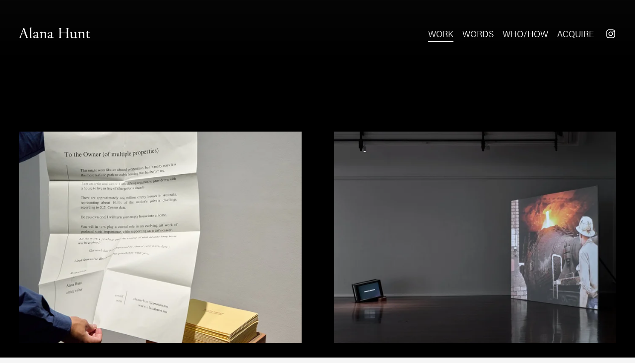

--- FILE ---
content_type: text/html;charset=utf-8
request_url: https://www.alanahunt.net/
body_size: 23805
content:
<!doctype html>
<html xmlns:og="http://opengraphprotocol.org/schema/" xmlns:fb="http://www.facebook.com/2008/fbml" lang="en-AU"  >
  <head>
    <meta http-equiv="X-UA-Compatible" content="IE=edge,chrome=1">
    <meta name="viewport" content="width=device-width, initial-scale=1">
    <!-- This is Squarespace. --><!-- blenny-cow-r9k3 -->
<base href="">
<meta charset="utf-8" />
<title>Alana Hunt</title>
<meta http-equiv="Accept-CH" content="Sec-CH-UA-Platform-Version, Sec-CH-UA-Model" /><link rel="icon" type="image/x-icon" href="https://assets.squarespace.com/universal/default-favicon.ico"/>
<link rel="canonical" href="https://www.alanahunt.net"/>
<meta property="og:site_name" content="Alana Hunt"/>
<meta property="og:title" content="Alana Hunt"/>
<meta property="og:url" content="https://www.alanahunt.net"/>
<meta property="og:type" content="website"/>
<meta itemprop="name" content="Alana Hunt"/>
<meta itemprop="url" content="https://www.alanahunt.net"/>
<meta name="twitter:title" content="Alana Hunt"/>
<meta name="twitter:url" content="https://www.alanahunt.net"/>
<meta name="twitter:card" content="summary"/>
<meta name="description" content="" />
<link rel="preconnect" href="https://images.squarespace-cdn.com">
<link rel="preconnect" href="https://use.typekit.net" crossorigin>
<link rel="preconnect" href="https://p.typekit.net" crossorigin>
<script type="text/javascript" src="//use.typekit.net/ik/[base64].js" async fetchpriority="high" onload="try{Typekit.load();}catch(e){} document.documentElement.classList.remove('wf-loading');"></script>
<script>document.documentElement.classList.add('wf-loading')</script>
<style>@keyframes fonts-loading { 0%, 99% { color: transparent; } } html.wf-loading * { animation: fonts-loading 3s; }</style>
<script type="text/javascript" crossorigin="anonymous" defer="true" nomodule="nomodule" src="//assets.squarespace.com/@sqs/polyfiller/1.6/legacy.js"></script>
<script type="text/javascript" crossorigin="anonymous" defer="true" src="//assets.squarespace.com/@sqs/polyfiller/1.6/modern.js"></script>
<script type="text/javascript">SQUARESPACE_ROLLUPS = {};</script>
<script>(function(rollups, name) { if (!rollups[name]) { rollups[name] = {}; } rollups[name].js = ["//assets.squarespace.com/universal/scripts-compressed/extract-css-runtime-0ee3d7a227df350b-min.en-US.js"]; })(SQUARESPACE_ROLLUPS, 'squarespace-extract_css_runtime');</script>
<script crossorigin="anonymous" src="//assets.squarespace.com/universal/scripts-compressed/extract-css-runtime-0ee3d7a227df350b-min.en-US.js" defer ></script><script>(function(rollups, name) { if (!rollups[name]) { rollups[name] = {}; } rollups[name].js = ["//assets.squarespace.com/universal/scripts-compressed/extract-css-moment-js-vendor-6f2a1f6ec9a41489-min.en-US.js"]; })(SQUARESPACE_ROLLUPS, 'squarespace-extract_css_moment_js_vendor');</script>
<script crossorigin="anonymous" src="//assets.squarespace.com/universal/scripts-compressed/extract-css-moment-js-vendor-6f2a1f6ec9a41489-min.en-US.js" defer ></script><script>(function(rollups, name) { if (!rollups[name]) { rollups[name] = {}; } rollups[name].js = ["//assets.squarespace.com/universal/scripts-compressed/cldr-resource-pack-22ed584d99d9b83d-min.en-US.js"]; })(SQUARESPACE_ROLLUPS, 'squarespace-cldr_resource_pack');</script>
<script crossorigin="anonymous" src="//assets.squarespace.com/universal/scripts-compressed/cldr-resource-pack-22ed584d99d9b83d-min.en-US.js" defer ></script><script>(function(rollups, name) { if (!rollups[name]) { rollups[name] = {}; } rollups[name].js = ["//assets.squarespace.com/universal/scripts-compressed/common-vendors-stable-fbd854d40b0804b7-min.en-US.js"]; })(SQUARESPACE_ROLLUPS, 'squarespace-common_vendors_stable');</script>
<script crossorigin="anonymous" src="//assets.squarespace.com/universal/scripts-compressed/common-vendors-stable-fbd854d40b0804b7-min.en-US.js" defer ></script><script>(function(rollups, name) { if (!rollups[name]) { rollups[name] = {}; } rollups[name].js = ["//assets.squarespace.com/universal/scripts-compressed/common-vendors-7052b75402b03b15-min.en-US.js"]; })(SQUARESPACE_ROLLUPS, 'squarespace-common_vendors');</script>
<script crossorigin="anonymous" src="//assets.squarespace.com/universal/scripts-compressed/common-vendors-7052b75402b03b15-min.en-US.js" defer ></script><script>(function(rollups, name) { if (!rollups[name]) { rollups[name] = {}; } rollups[name].js = ["//assets.squarespace.com/universal/scripts-compressed/common-5090b37aa1adbfd1-min.en-US.js"]; })(SQUARESPACE_ROLLUPS, 'squarespace-common');</script>
<script crossorigin="anonymous" src="//assets.squarespace.com/universal/scripts-compressed/common-5090b37aa1adbfd1-min.en-US.js" defer ></script><script>(function(rollups, name) { if (!rollups[name]) { rollups[name] = {}; } rollups[name].js = ["//assets.squarespace.com/universal/scripts-compressed/commerce-503a01d658865747-min.en-US.js"]; })(SQUARESPACE_ROLLUPS, 'squarespace-commerce');</script>
<script crossorigin="anonymous" src="//assets.squarespace.com/universal/scripts-compressed/commerce-503a01d658865747-min.en-US.js" defer ></script><script>(function(rollups, name) { if (!rollups[name]) { rollups[name] = {}; } rollups[name].css = ["//assets.squarespace.com/universal/styles-compressed/commerce-b16e90b1fba4d359-min.en-US.css"]; })(SQUARESPACE_ROLLUPS, 'squarespace-commerce');</script>
<link rel="stylesheet" type="text/css" href="//assets.squarespace.com/universal/styles-compressed/commerce-b16e90b1fba4d359-min.en-US.css"><script>(function(rollups, name) { if (!rollups[name]) { rollups[name] = {}; } rollups[name].js = ["//assets.squarespace.com/universal/scripts-compressed/user-account-core-799cffaad2819c37-min.en-US.js"]; })(SQUARESPACE_ROLLUPS, 'squarespace-user_account_core');</script>
<script crossorigin="anonymous" src="//assets.squarespace.com/universal/scripts-compressed/user-account-core-799cffaad2819c37-min.en-US.js" defer ></script><script>(function(rollups, name) { if (!rollups[name]) { rollups[name] = {}; } rollups[name].css = ["//assets.squarespace.com/universal/styles-compressed/user-account-core-70c8115da1e1c15c-min.en-US.css"]; })(SQUARESPACE_ROLLUPS, 'squarespace-user_account_core');</script>
<link rel="stylesheet" type="text/css" href="//assets.squarespace.com/universal/styles-compressed/user-account-core-70c8115da1e1c15c-min.en-US.css"><script>(function(rollups, name) { if (!rollups[name]) { rollups[name] = {}; } rollups[name].js = ["//assets.squarespace.com/universal/scripts-compressed/performance-ad9e27deecfccdcd-min.en-US.js"]; })(SQUARESPACE_ROLLUPS, 'squarespace-performance');</script>
<script crossorigin="anonymous" src="//assets.squarespace.com/universal/scripts-compressed/performance-ad9e27deecfccdcd-min.en-US.js" defer ></script><script data-name="static-context">Static = window.Static || {}; Static.SQUARESPACE_CONTEXT = {"betaFeatureFlags":["enable_form_submission_trigger","marketing_landing_page","modernized-pdp-m2-enabled","scripts_defer","override_block_styles","i18n_beta_website_locales","member_areas_feature","campaigns_thumbnail_layout","commerce-product-forms-rendering","campaigns_import_discounts","campaigns_merch_state","campaigns_discount_section_in_blasts","campaigns_discount_section_in_automations","section-sdk-plp-list-view-atc-button-enabled","contacts_and_campaigns_redesign","marketing_automations","new_stacked_index","nested_categories","campaigns_new_image_layout_picker","supports_versioned_template_assets","form_block_first_last_name_required"],"facebookAppId":"314192535267336","facebookApiVersion":"v6.0","rollups":{"squarespace-announcement-bar":{"js":"//assets.squarespace.com/universal/scripts-compressed/announcement-bar-cbedc76c6324797f-min.en-US.js"},"squarespace-audio-player":{"css":"//assets.squarespace.com/universal/styles-compressed/audio-player-b05f5197a871c566-min.en-US.css","js":"//assets.squarespace.com/universal/scripts-compressed/audio-player-da2700baaad04b07-min.en-US.js"},"squarespace-blog-collection-list":{"css":"//assets.squarespace.com/universal/styles-compressed/blog-collection-list-b4046463b72f34e2-min.en-US.css","js":"//assets.squarespace.com/universal/scripts-compressed/blog-collection-list-f78db80fc1cd6fce-min.en-US.js"},"squarespace-calendar-block-renderer":{"css":"//assets.squarespace.com/universal/styles-compressed/calendar-block-renderer-b72d08ba4421f5a0-min.en-US.css","js":"//assets.squarespace.com/universal/scripts-compressed/calendar-block-renderer-867a1d519964ab77-min.en-US.js"},"squarespace-chartjs-helpers":{"css":"//assets.squarespace.com/universal/styles-compressed/chartjs-helpers-96b256171ee039c1-min.en-US.css","js":"//assets.squarespace.com/universal/scripts-compressed/chartjs-helpers-4fd57f343946d08e-min.en-US.js"},"squarespace-comments":{"css":"//assets.squarespace.com/universal/styles-compressed/comments-621cedd89299c26d-min.en-US.css","js":"//assets.squarespace.com/universal/scripts-compressed/comments-cc444fae3fead46c-min.en-US.js"},"squarespace-custom-css-popup":{"css":"//assets.squarespace.com/universal/styles-compressed/custom-css-popup-2521e9fac704ef13-min.en-US.css","js":"//assets.squarespace.com/universal/scripts-compressed/custom-css-popup-a8c3b9321145de8d-min.en-US.js"},"squarespace-dialog":{"css":"//assets.squarespace.com/universal/styles-compressed/dialog-f9093f2d526b94df-min.en-US.css","js":"//assets.squarespace.com/universal/scripts-compressed/dialog-45f2a86bb0fad8dc-min.en-US.js"},"squarespace-events-collection":{"css":"//assets.squarespace.com/universal/styles-compressed/events-collection-b72d08ba4421f5a0-min.en-US.css","js":"//assets.squarespace.com/universal/scripts-compressed/events-collection-14cfd7ddff021d8b-min.en-US.js"},"squarespace-form-rendering-utils":{"js":"//assets.squarespace.com/universal/scripts-compressed/form-rendering-utils-2823e76ff925bfc2-min.en-US.js"},"squarespace-forms":{"css":"//assets.squarespace.com/universal/styles-compressed/forms-0afd3c6ac30bbab1-min.en-US.css","js":"//assets.squarespace.com/universal/scripts-compressed/forms-9b71770e3caa3dc7-min.en-US.js"},"squarespace-gallery-collection-list":{"css":"//assets.squarespace.com/universal/styles-compressed/gallery-collection-list-b4046463b72f34e2-min.en-US.css","js":"//assets.squarespace.com/universal/scripts-compressed/gallery-collection-list-07747667a3187b76-min.en-US.js"},"squarespace-image-zoom":{"css":"//assets.squarespace.com/universal/styles-compressed/image-zoom-b4046463b72f34e2-min.en-US.css","js":"//assets.squarespace.com/universal/scripts-compressed/image-zoom-60c18dc5f8f599ea-min.en-US.js"},"squarespace-pinterest":{"css":"//assets.squarespace.com/universal/styles-compressed/pinterest-b4046463b72f34e2-min.en-US.css","js":"//assets.squarespace.com/universal/scripts-compressed/pinterest-7d6f6ab4e8d3bd3f-min.en-US.js"},"squarespace-popup-overlay":{"css":"//assets.squarespace.com/universal/styles-compressed/popup-overlay-b742b752f5880972-min.en-US.css","js":"//assets.squarespace.com/universal/scripts-compressed/popup-overlay-2b60d0db5b93df47-min.en-US.js"},"squarespace-product-quick-view":{"css":"//assets.squarespace.com/universal/styles-compressed/product-quick-view-9548705e5cf7ee87-min.en-US.css","js":"//assets.squarespace.com/universal/scripts-compressed/product-quick-view-c0f1d4737121b851-min.en-US.js"},"squarespace-products-collection-item-v2":{"css":"//assets.squarespace.com/universal/styles-compressed/products-collection-item-v2-b4046463b72f34e2-min.en-US.css","js":"//assets.squarespace.com/universal/scripts-compressed/products-collection-item-v2-e3a3f101748fca6e-min.en-US.js"},"squarespace-products-collection-list-v2":{"css":"//assets.squarespace.com/universal/styles-compressed/products-collection-list-v2-b4046463b72f34e2-min.en-US.css","js":"//assets.squarespace.com/universal/scripts-compressed/products-collection-list-v2-eedc544f4cc56af4-min.en-US.js"},"squarespace-search-page":{"css":"//assets.squarespace.com/universal/styles-compressed/search-page-90a67fc09b9b32c6-min.en-US.css","js":"//assets.squarespace.com/universal/scripts-compressed/search-page-e64261438cc72da8-min.en-US.js"},"squarespace-search-preview":{"js":"//assets.squarespace.com/universal/scripts-compressed/search-preview-cd4d6b833e1e7e59-min.en-US.js"},"squarespace-simple-liking":{"css":"//assets.squarespace.com/universal/styles-compressed/simple-liking-701bf8bbc05ec6aa-min.en-US.css","js":"//assets.squarespace.com/universal/scripts-compressed/simple-liking-c63bf8989a1c119a-min.en-US.js"},"squarespace-social-buttons":{"css":"//assets.squarespace.com/universal/styles-compressed/social-buttons-95032e5fa98e47a5-min.en-US.css","js":"//assets.squarespace.com/universal/scripts-compressed/social-buttons-0839ae7d1715ddd3-min.en-US.js"},"squarespace-tourdates":{"css":"//assets.squarespace.com/universal/styles-compressed/tourdates-b4046463b72f34e2-min.en-US.css","js":"//assets.squarespace.com/universal/scripts-compressed/tourdates-3d0769ff3268f527-min.en-US.js"},"squarespace-website-overlays-manager":{"css":"//assets.squarespace.com/universal/styles-compressed/website-overlays-manager-07ea5a4e004e6710-min.en-US.css","js":"//assets.squarespace.com/universal/scripts-compressed/website-overlays-manager-532fc21fb15f0ba1-min.en-US.js"}},"pageType":1,"website":{"id":"663af8c152eadd0415a4cc33","identifier":"blenny-cow-r9k3","websiteType":4,"contentModifiedOn":1765756797013,"cloneable":false,"hasBeenCloneable":false,"siteStatus":{},"language":"en-AU","translationLocale":"en-US","formattingLocale":"en-AU","timeZone":"Australia/Sydney","machineTimeZoneOffset":39600000,"timeZoneOffset":39600000,"timeZoneAbbr":"AEDT","siteTitle":"Alana Hunt","fullSiteTitle":"Alana Hunt","location":{},"shareButtonOptions":{"3":true,"2":true,"1":true,"8":true,"6":true,"7":true,"4":true},"authenticUrl":"https://www.alanahunt.net","internalUrl":"https://blenny-cow-r9k3.squarespace.com","baseUrl":"https://www.alanahunt.net","primaryDomain":"www.alanahunt.net","sslSetting":3,"isHstsEnabled":true,"socialAccounts":[{"serviceId":64,"screenname":"Instagram","addedOn":1715140801658,"profileUrl":"https://www.instagram.com/alanavhunt/","iconEnabled":true,"serviceName":"instagram-unauth"}],"typekitId":"","statsMigrated":false,"imageMetadataProcessingEnabled":false,"screenshotId":"88f4a527883a747d8bcabb385c6f5ce8c06d3eba778838512d7a661301b80674","captchaSettings":{"enabledForDonations":false},"showOwnerLogin":false},"websiteSettings":{"id":"663af8c152eadd0415a4cc35","websiteId":"663af8c152eadd0415a4cc33","subjects":[],"country":"AU","state":"NSW","simpleLikingEnabled":true,"mobileInfoBarSettings":{"isContactEmailEnabled":false,"isContactPhoneNumberEnabled":false,"isLocationEnabled":false,"isBusinessHoursEnabled":false},"announcementBarSettings":{},"commentLikesAllowed":true,"commentAnonAllowed":true,"commentThreaded":true,"commentApprovalRequired":false,"commentAvatarsOn":true,"commentSortType":2,"commentFlagThreshold":0,"commentFlagsAllowed":true,"commentEnableByDefault":true,"commentDisableAfterDaysDefault":0,"disqusShortname":"","commentsEnabled":false,"businessHours":{},"storeSettings":{"returnPolicy":null,"termsOfService":null,"privacyPolicy":null,"expressCheckout":false,"continueShoppingLinkUrl":"acquire","useLightCart":false,"showNoteField":false,"shippingCountryDefaultValue":"AU","billToShippingDefaultValue":false,"showShippingPhoneNumber":true,"isShippingPhoneRequired":false,"showBillingPhoneNumber":true,"isBillingPhoneRequired":false,"currenciesSupported":["USD","ARS","AUD","BRL","CAD","CHF","COP","CZK","DKK","EUR","GBP","HKD","IDR","ILS","INR","JPY","MXN","MYR","NOK","NZD","PHP","PLN","RUB","SEK","SGD","THB","ZAR"],"defaultCurrency":"AUD","selectedCurrency":"AUD","measurementStandard":1,"showCustomCheckoutForm":false,"checkoutPageMarketingOptInEnabled":true,"enableMailingListOptInByDefault":false,"mailingListDescription":"Sign up for irregular correspondence.","sameAsRetailLocation":false,"merchandisingSettings":{"scarcityEnabledOnProductItems":false,"scarcityEnabledOnProductBlocks":false,"scarcityMessageType":"DEFAULT_SCARCITY_MESSAGE","scarcityThreshold":10,"multipleQuantityAllowedForServices":true,"restockNotificationsEnabled":false,"restockNotificationsSuccessText":"","restockNotificationsMailingListSignUpEnabled":false,"relatedProductsEnabled":false,"relatedProductsOrdering":"random","soldOutVariantsDropdownDisabled":false,"productComposerOptedIn":false,"productComposerABTestOptedOut":false,"productReviewsEnabled":false},"minimumOrderSubtotalEnabled":false,"minimumOrderSubtotal":{"currency":"AUD","value":"0.00"},"addToCartConfirmationType":2,"isLive":true,"multipleQuantityAllowedForServices":true},"useEscapeKeyToLogin":false,"ssBadgeType":1,"ssBadgePosition":4,"ssBadgeVisibility":1,"ssBadgeDevices":1,"pinterestOverlayOptions":{"mode":"disabled"},"userAccountsSettings":{"loginAllowed":true,"signupAllowed":true}},"cookieSettings":{"isCookieBannerEnabled":false,"isRestrictiveCookiePolicyEnabled":false,"cookieBannerText":"","cookieBannerTheme":"","cookieBannerVariant":"","cookieBannerPosition":"","cookieBannerCtaVariant":"","cookieBannerCtaText":"","cookieBannerAcceptType":"OPT_IN","cookieBannerOptOutCtaText":"","cookieBannerHasOptOut":false,"cookieBannerHasManageCookies":true,"cookieBannerManageCookiesLabel":"","cookieBannerSavedPreferencesText":"","cookieBannerSavedPreferencesLayout":"PILL"},"websiteCloneable":false,"collection":{"title":"WORK","id":"663b05a53ed3d1650f773915","fullUrl":"/","type":23,"permissionType":1},"subscribed":false,"appDomain":"squarespace.com","templateTweakable":true,"tweakJSON":{"form-use-theme-colors":"false","header-logo-height":"50px","header-mobile-logo-max-height":"30px","header-vert-padding":"3.5vw","header-width":"Full","maxPageWidth":"2000px","mobile-header-vert-padding":"6vw","pagePadding":"3vw","tweak-blog-alternating-side-by-side-image-aspect-ratio":"1:1 Square","tweak-blog-alternating-side-by-side-image-spacing":"5%","tweak-blog-alternating-side-by-side-meta-spacing":"15px","tweak-blog-alternating-side-by-side-primary-meta":"Categories","tweak-blog-alternating-side-by-side-read-more-spacing":"5px","tweak-blog-alternating-side-by-side-secondary-meta":"Date","tweak-blog-basic-grid-columns":"2","tweak-blog-basic-grid-image-aspect-ratio":"3:2 Standard","tweak-blog-basic-grid-image-spacing":"30px","tweak-blog-basic-grid-meta-spacing":"15px","tweak-blog-basic-grid-primary-meta":"Categories","tweak-blog-basic-grid-read-more-spacing":"15px","tweak-blog-basic-grid-secondary-meta":"Date","tweak-blog-item-custom-width":"60","tweak-blog-item-show-author-profile":"true","tweak-blog-item-width":"Narrow","tweak-blog-masonry-columns":"2","tweak-blog-masonry-horizontal-spacing":"150px","tweak-blog-masonry-image-spacing":"25px","tweak-blog-masonry-meta-spacing":"20px","tweak-blog-masonry-primary-meta":"Categories","tweak-blog-masonry-read-more-spacing":"5px","tweak-blog-masonry-secondary-meta":"Date","tweak-blog-masonry-vertical-spacing":"100px","tweak-blog-side-by-side-image-aspect-ratio":"1:1 Square","tweak-blog-side-by-side-image-spacing":"6%","tweak-blog-side-by-side-meta-spacing":"20px","tweak-blog-side-by-side-primary-meta":"Categories","tweak-blog-side-by-side-read-more-spacing":"5px","tweak-blog-side-by-side-secondary-meta":"Date","tweak-blog-single-column-image-spacing":"40px","tweak-blog-single-column-meta-spacing":"30px","tweak-blog-single-column-primary-meta":"Categories","tweak-blog-single-column-read-more-spacing":"30px","tweak-blog-single-column-secondary-meta":"Date","tweak-events-stacked-show-thumbnails":"true","tweak-events-stacked-thumbnail-size":"3:2 Standard","tweak-fixed-header":"false","tweak-fixed-header-style":"Scroll Back","tweak-global-animations-animation-curve":"ease","tweak-global-animations-animation-delay":"0.1s","tweak-global-animations-animation-duration":"0.1s","tweak-global-animations-animation-style":"fade","tweak-global-animations-animation-type":"none","tweak-global-animations-complexity-level":"detailed","tweak-global-animations-enabled":"false","tweak-portfolio-grid-basic-custom-height":"50","tweak-portfolio-grid-overlay-custom-height":"50","tweak-portfolio-hover-follow-acceleration":"10%","tweak-portfolio-hover-follow-animation-duration":"Slow","tweak-portfolio-hover-follow-animation-type":"Fade","tweak-portfolio-hover-follow-delimiter":"Forward Slash","tweak-portfolio-hover-follow-front":"true","tweak-portfolio-hover-follow-layout":"Stacked","tweak-portfolio-hover-follow-size":"100","tweak-portfolio-hover-follow-text-spacing-x":"1.5","tweak-portfolio-hover-follow-text-spacing-y":"1.12","tweak-portfolio-hover-static-animation-duration":"Medium","tweak-portfolio-hover-static-animation-type":"Scale Up","tweak-portfolio-hover-static-delimiter":"Forward Slash","tweak-portfolio-hover-static-front":"false","tweak-portfolio-hover-static-layout":"Stacked","tweak-portfolio-hover-static-size":"75","tweak-portfolio-hover-static-text-spacing-x":"1.5","tweak-portfolio-hover-static-text-spacing-y":"1.5","tweak-portfolio-index-background-animation-duration":"Slow","tweak-portfolio-index-background-animation-type":"Scale Up","tweak-portfolio-index-background-custom-height":"50","tweak-portfolio-index-background-delimiter":"None","tweak-portfolio-index-background-height":"Small","tweak-portfolio-index-background-horizontal-alignment":"Center","tweak-portfolio-index-background-link-format":"Stacked","tweak-portfolio-index-background-persist":"true","tweak-portfolio-index-background-vertical-alignment":"Middle","tweak-portfolio-index-background-width":"Full","tweak-product-basic-item-click-action":"Lightbox","tweak-product-basic-item-gallery-aspect-ratio":"3:2 Standard","tweak-product-basic-item-gallery-design":"Slideshow","tweak-product-basic-item-gallery-width":"50%","tweak-product-basic-item-hover-action":"None","tweak-product-basic-item-image-spacing":"3vw","tweak-product-basic-item-image-zoom-factor":"1.75","tweak-product-basic-item-product-variant-display":"Dropdown","tweak-product-basic-item-thumbnail-placement":"Side","tweak-product-basic-item-variant-picker-layout":"Dropdowns","tweak-products-add-to-cart-button":"false","tweak-products-columns":"2","tweak-products-gutter-column":"4vw","tweak-products-gutter-row":"4vw","tweak-products-header-text-alignment":"Middle","tweak-products-image-aspect-ratio":"3:2 Standard","tweak-products-image-text-spacing":"0.5vw","tweak-products-mobile-columns":"1","tweak-products-text-alignment":"Left","tweak-products-width":"Full","tweak-transparent-header":"false"},"templateId":"5c5a519771c10ba3470d8101","templateVersion":"7.1","pageFeatures":[1,2,4],"gmRenderKey":"QUl6YVN5Q0JUUk9xNkx1dkZfSUUxcjQ2LVQ0QWVUU1YtMGQ3bXk4","templateScriptsRootUrl":"https://static1.squarespace.com/static/vta/5c5a519771c10ba3470d8101/scripts/","impersonatedSession":false,"tzData":{"zones":[[600,"AN","AE%sT",null]],"rules":{"AN":[[1996,2005,null,"Mar","lastSun","2:00s","0","S"],[2001,2007,null,"Oct","lastSun","2:00s","1:00","D"],[2006,"only",null,"Apr","Sun>=1","2:00s","0","S"],[2007,"only",null,"Mar","lastSun","2:00s","0","S"],[2008,"max",null,"Apr","Sun>=1","2:00s","0","S"],[2008,"max",null,"Oct","Sun>=1","2:00s","1:00","D"]]}},"showAnnouncementBar":false,"recaptchaEnterpriseContext":{"recaptchaEnterpriseSiteKey":"6LdDFQwjAAAAAPigEvvPgEVbb7QBm-TkVJdDTlAv"},"i18nContext":{"timeZoneData":{"id":"Australia/Sydney","name":"Eastern Australia Time"}},"env":"PRODUCTION","visitorFormContext":{"formFieldFormats":{"initialPhoneFormat":{"id":0,"type":"PHONE_NUMBER","country":"AU","labelLocale":"en-US","fields":[{"type":"FIELD","label":"1","identifier":"1","length":1,"required":false,"metadata":{}},{"type":"SEPARATOR","label":" ","identifier":"Space","length":0,"required":false,"metadata":{}},{"type":"FIELD","label":"2","identifier":"2","length":4,"required":false,"metadata":{}},{"type":"SEPARATOR","label":" ","identifier":"Space","length":0,"required":false,"metadata":{}},{"type":"FIELD","label":"3","identifier":"3","length":15,"required":false,"metadata":{}}]},"countries":[{"name":"Afghanistan","code":"AF","phoneCode":"+93"},{"name":"\u00C5land Islands","code":"AX","phoneCode":"+358"},{"name":"Albania","code":"AL","phoneCode":"+355"},{"name":"Algeria","code":"DZ","phoneCode":"+213"},{"name":"American Samoa","code":"AS","phoneCode":"+1"},{"name":"Andorra","code":"AD","phoneCode":"+376"},{"name":"Angola","code":"AO","phoneCode":"+244"},{"name":"Anguilla","code":"AI","phoneCode":"+1"},{"name":"Antigua & Barbuda","code":"AG","phoneCode":"+1"},{"name":"Argentina","code":"AR","phoneCode":"+54"},{"name":"Armenia","code":"AM","phoneCode":"+374"},{"name":"Aruba","code":"AW","phoneCode":"+297"},{"name":"Ascension Island","code":"AC","phoneCode":"+247"},{"name":"Australia","code":"AU","phoneCode":"+61"},{"name":"Austria","code":"AT","phoneCode":"+43"},{"name":"Azerbaijan","code":"AZ","phoneCode":"+994"},{"name":"Bahamas","code":"BS","phoneCode":"+1"},{"name":"Bahrain","code":"BH","phoneCode":"+973"},{"name":"Bangladesh","code":"BD","phoneCode":"+880"},{"name":"Barbados","code":"BB","phoneCode":"+1"},{"name":"Belarus","code":"BY","phoneCode":"+375"},{"name":"Belgium","code":"BE","phoneCode":"+32"},{"name":"Belize","code":"BZ","phoneCode":"+501"},{"name":"Benin","code":"BJ","phoneCode":"+229"},{"name":"Bermuda","code":"BM","phoneCode":"+1"},{"name":"Bhutan","code":"BT","phoneCode":"+975"},{"name":"Bolivia","code":"BO","phoneCode":"+591"},{"name":"Bosnia & Herzegovina","code":"BA","phoneCode":"+387"},{"name":"Botswana","code":"BW","phoneCode":"+267"},{"name":"Brazil","code":"BR","phoneCode":"+55"},{"name":"British Indian Ocean Territory","code":"IO","phoneCode":"+246"},{"name":"British Virgin Islands","code":"VG","phoneCode":"+1"},{"name":"Brunei","code":"BN","phoneCode":"+673"},{"name":"Bulgaria","code":"BG","phoneCode":"+359"},{"name":"Burkina Faso","code":"BF","phoneCode":"+226"},{"name":"Burundi","code":"BI","phoneCode":"+257"},{"name":"Cambodia","code":"KH","phoneCode":"+855"},{"name":"Cameroon","code":"CM","phoneCode":"+237"},{"name":"Canada","code":"CA","phoneCode":"+1"},{"name":"Cape Verde","code":"CV","phoneCode":"+238"},{"name":"Caribbean Netherlands","code":"BQ","phoneCode":"+599"},{"name":"Cayman Islands","code":"KY","phoneCode":"+1"},{"name":"Central African Republic","code":"CF","phoneCode":"+236"},{"name":"Chad","code":"TD","phoneCode":"+235"},{"name":"Chile","code":"CL","phoneCode":"+56"},{"name":"China","code":"CN","phoneCode":"+86"},{"name":"Christmas Island","code":"CX","phoneCode":"+61"},{"name":"Cocos (Keeling) Islands","code":"CC","phoneCode":"+61"},{"name":"Colombia","code":"CO","phoneCode":"+57"},{"name":"Comoros","code":"KM","phoneCode":"+269"},{"name":"Congo - Brazzaville","code":"CG","phoneCode":"+242"},{"name":"Congo - Kinshasa","code":"CD","phoneCode":"+243"},{"name":"Cook Islands","code":"CK","phoneCode":"+682"},{"name":"Costa Rica","code":"CR","phoneCode":"+506"},{"name":"C\u00F4te d\u2019Ivoire","code":"CI","phoneCode":"+225"},{"name":"Croatia","code":"HR","phoneCode":"+385"},{"name":"Cuba","code":"CU","phoneCode":"+53"},{"name":"Cura\u00E7ao","code":"CW","phoneCode":"+599"},{"name":"Cyprus","code":"CY","phoneCode":"+357"},{"name":"Czechia","code":"CZ","phoneCode":"+420"},{"name":"Denmark","code":"DK","phoneCode":"+45"},{"name":"Djibouti","code":"DJ","phoneCode":"+253"},{"name":"Dominica","code":"DM","phoneCode":"+1"},{"name":"Dominican Republic","code":"DO","phoneCode":"+1"},{"name":"Ecuador","code":"EC","phoneCode":"+593"},{"name":"Egypt","code":"EG","phoneCode":"+20"},{"name":"El Salvador","code":"SV","phoneCode":"+503"},{"name":"Equatorial Guinea","code":"GQ","phoneCode":"+240"},{"name":"Eritrea","code":"ER","phoneCode":"+291"},{"name":"Estonia","code":"EE","phoneCode":"+372"},{"name":"Eswatini","code":"SZ","phoneCode":"+268"},{"name":"Ethiopia","code":"ET","phoneCode":"+251"},{"name":"Falkland Islands","code":"FK","phoneCode":"+500"},{"name":"Faroe Islands","code":"FO","phoneCode":"+298"},{"name":"Fiji","code":"FJ","phoneCode":"+679"},{"name":"Finland","code":"FI","phoneCode":"+358"},{"name":"France","code":"FR","phoneCode":"+33"},{"name":"French Guiana","code":"GF","phoneCode":"+594"},{"name":"French Polynesia","code":"PF","phoneCode":"+689"},{"name":"Gabon","code":"GA","phoneCode":"+241"},{"name":"Gambia","code":"GM","phoneCode":"+220"},{"name":"Georgia","code":"GE","phoneCode":"+995"},{"name":"Germany","code":"DE","phoneCode":"+49"},{"name":"Ghana","code":"GH","phoneCode":"+233"},{"name":"Gibraltar","code":"GI","phoneCode":"+350"},{"name":"Greece","code":"GR","phoneCode":"+30"},{"name":"Greenland","code":"GL","phoneCode":"+299"},{"name":"Grenada","code":"GD","phoneCode":"+1"},{"name":"Guadeloupe","code":"GP","phoneCode":"+590"},{"name":"Guam","code":"GU","phoneCode":"+1"},{"name":"Guatemala","code":"GT","phoneCode":"+502"},{"name":"Guernsey","code":"GG","phoneCode":"+44"},{"name":"Guinea","code":"GN","phoneCode":"+224"},{"name":"Guinea-Bissau","code":"GW","phoneCode":"+245"},{"name":"Guyana","code":"GY","phoneCode":"+592"},{"name":"Haiti","code":"HT","phoneCode":"+509"},{"name":"Honduras","code":"HN","phoneCode":"+504"},{"name":"Hong Kong SAR China","code":"HK","phoneCode":"+852"},{"name":"Hungary","code":"HU","phoneCode":"+36"},{"name":"Iceland","code":"IS","phoneCode":"+354"},{"name":"India","code":"IN","phoneCode":"+91"},{"name":"Indonesia","code":"ID","phoneCode":"+62"},{"name":"Iran","code":"IR","phoneCode":"+98"},{"name":"Iraq","code":"IQ","phoneCode":"+964"},{"name":"Ireland","code":"IE","phoneCode":"+353"},{"name":"Isle of Man","code":"IM","phoneCode":"+44"},{"name":"Israel","code":"IL","phoneCode":"+972"},{"name":"Italy","code":"IT","phoneCode":"+39"},{"name":"Jamaica","code":"JM","phoneCode":"+1"},{"name":"Japan","code":"JP","phoneCode":"+81"},{"name":"Jersey","code":"JE","phoneCode":"+44"},{"name":"Jordan","code":"JO","phoneCode":"+962"},{"name":"Kazakhstan","code":"KZ","phoneCode":"+7"},{"name":"Kenya","code":"KE","phoneCode":"+254"},{"name":"Kiribati","code":"KI","phoneCode":"+686"},{"name":"Kosovo","code":"XK","phoneCode":"+383"},{"name":"Kuwait","code":"KW","phoneCode":"+965"},{"name":"Kyrgyzstan","code":"KG","phoneCode":"+996"},{"name":"Laos","code":"LA","phoneCode":"+856"},{"name":"Latvia","code":"LV","phoneCode":"+371"},{"name":"Lebanon","code":"LB","phoneCode":"+961"},{"name":"Lesotho","code":"LS","phoneCode":"+266"},{"name":"Liberia","code":"LR","phoneCode":"+231"},{"name":"Libya","code":"LY","phoneCode":"+218"},{"name":"Liechtenstein","code":"LI","phoneCode":"+423"},{"name":"Lithuania","code":"LT","phoneCode":"+370"},{"name":"Luxembourg","code":"LU","phoneCode":"+352"},{"name":"Macao SAR China","code":"MO","phoneCode":"+853"},{"name":"Madagascar","code":"MG","phoneCode":"+261"},{"name":"Malawi","code":"MW","phoneCode":"+265"},{"name":"Malaysia","code":"MY","phoneCode":"+60"},{"name":"Maldives","code":"MV","phoneCode":"+960"},{"name":"Mali","code":"ML","phoneCode":"+223"},{"name":"Malta","code":"MT","phoneCode":"+356"},{"name":"Marshall Islands","code":"MH","phoneCode":"+692"},{"name":"Martinique","code":"MQ","phoneCode":"+596"},{"name":"Mauritania","code":"MR","phoneCode":"+222"},{"name":"Mauritius","code":"MU","phoneCode":"+230"},{"name":"Mayotte","code":"YT","phoneCode":"+262"},{"name":"Mexico","code":"MX","phoneCode":"+52"},{"name":"Micronesia","code":"FM","phoneCode":"+691"},{"name":"Moldova","code":"MD","phoneCode":"+373"},{"name":"Monaco","code":"MC","phoneCode":"+377"},{"name":"Mongolia","code":"MN","phoneCode":"+976"},{"name":"Montenegro","code":"ME","phoneCode":"+382"},{"name":"Montserrat","code":"MS","phoneCode":"+1"},{"name":"Morocco","code":"MA","phoneCode":"+212"},{"name":"Mozambique","code":"MZ","phoneCode":"+258"},{"name":"Myanmar (Burma)","code":"MM","phoneCode":"+95"},{"name":"Namibia","code":"NA","phoneCode":"+264"},{"name":"Nauru","code":"NR","phoneCode":"+674"},{"name":"Nepal","code":"NP","phoneCode":"+977"},{"name":"Netherlands","code":"NL","phoneCode":"+31"},{"name":"New Caledonia","code":"NC","phoneCode":"+687"},{"name":"New Zealand","code":"NZ","phoneCode":"+64"},{"name":"Nicaragua","code":"NI","phoneCode":"+505"},{"name":"Niger","code":"NE","phoneCode":"+227"},{"name":"Nigeria","code":"NG","phoneCode":"+234"},{"name":"Niue","code":"NU","phoneCode":"+683"},{"name":"Norfolk Island","code":"NF","phoneCode":"+672"},{"name":"Northern Mariana Islands","code":"MP","phoneCode":"+1"},{"name":"North Korea","code":"KP","phoneCode":"+850"},{"name":"North Macedonia","code":"MK","phoneCode":"+389"},{"name":"Norway","code":"NO","phoneCode":"+47"},{"name":"Oman","code":"OM","phoneCode":"+968"},{"name":"Pakistan","code":"PK","phoneCode":"+92"},{"name":"Palau","code":"PW","phoneCode":"+680"},{"name":"Palestinian Territories","code":"PS","phoneCode":"+970"},{"name":"Panama","code":"PA","phoneCode":"+507"},{"name":"Papua New Guinea","code":"PG","phoneCode":"+675"},{"name":"Paraguay","code":"PY","phoneCode":"+595"},{"name":"Peru","code":"PE","phoneCode":"+51"},{"name":"Philippines","code":"PH","phoneCode":"+63"},{"name":"Poland","code":"PL","phoneCode":"+48"},{"name":"Portugal","code":"PT","phoneCode":"+351"},{"name":"Puerto Rico","code":"PR","phoneCode":"+1"},{"name":"Qatar","code":"QA","phoneCode":"+974"},{"name":"R\u00E9union","code":"RE","phoneCode":"+262"},{"name":"Romania","code":"RO","phoneCode":"+40"},{"name":"Russia","code":"RU","phoneCode":"+7"},{"name":"Rwanda","code":"RW","phoneCode":"+250"},{"name":"Samoa","code":"WS","phoneCode":"+685"},{"name":"San Marino","code":"SM","phoneCode":"+378"},{"name":"S\u00E3o Tom\u00E9 & Pr\u00EDncipe","code":"ST","phoneCode":"+239"},{"name":"Saudi Arabia","code":"SA","phoneCode":"+966"},{"name":"Senegal","code":"SN","phoneCode":"+221"},{"name":"Serbia","code":"RS","phoneCode":"+381"},{"name":"Seychelles","code":"SC","phoneCode":"+248"},{"name":"Sierra Leone","code":"SL","phoneCode":"+232"},{"name":"Singapore","code":"SG","phoneCode":"+65"},{"name":"Sint Maarten","code":"SX","phoneCode":"+1"},{"name":"Slovakia","code":"SK","phoneCode":"+421"},{"name":"Slovenia","code":"SI","phoneCode":"+386"},{"name":"Solomon Islands","code":"SB","phoneCode":"+677"},{"name":"Somalia","code":"SO","phoneCode":"+252"},{"name":"South Africa","code":"ZA","phoneCode":"+27"},{"name":"South Korea","code":"KR","phoneCode":"+82"},{"name":"South Sudan","code":"SS","phoneCode":"+211"},{"name":"Spain","code":"ES","phoneCode":"+34"},{"name":"Sri Lanka","code":"LK","phoneCode":"+94"},{"name":"St. Barth\u00E9lemy","code":"BL","phoneCode":"+590"},{"name":"St. Helena","code":"SH","phoneCode":"+290"},{"name":"St. Kitts & Nevis","code":"KN","phoneCode":"+1"},{"name":"St. Lucia","code":"LC","phoneCode":"+1"},{"name":"St. Martin","code":"MF","phoneCode":"+590"},{"name":"St. Pierre & Miquelon","code":"PM","phoneCode":"+508"},{"name":"St. Vincent & Grenadines","code":"VC","phoneCode":"+1"},{"name":"Sudan","code":"SD","phoneCode":"+249"},{"name":"Suriname","code":"SR","phoneCode":"+597"},{"name":"Svalbard & Jan Mayen","code":"SJ","phoneCode":"+47"},{"name":"Sweden","code":"SE","phoneCode":"+46"},{"name":"Switzerland","code":"CH","phoneCode":"+41"},{"name":"Syria","code":"SY","phoneCode":"+963"},{"name":"Taiwan","code":"TW","phoneCode":"+886"},{"name":"Tajikistan","code":"TJ","phoneCode":"+992"},{"name":"Tanzania","code":"TZ","phoneCode":"+255"},{"name":"Thailand","code":"TH","phoneCode":"+66"},{"name":"Timor-Leste","code":"TL","phoneCode":"+670"},{"name":"Togo","code":"TG","phoneCode":"+228"},{"name":"Tokelau","code":"TK","phoneCode":"+690"},{"name":"Tonga","code":"TO","phoneCode":"+676"},{"name":"Trinidad & Tobago","code":"TT","phoneCode":"+1"},{"name":"Tristan da Cunha","code":"TA","phoneCode":"+290"},{"name":"Tunisia","code":"TN","phoneCode":"+216"},{"name":"T\u00FCrkiye","code":"TR","phoneCode":"+90"},{"name":"Turkmenistan","code":"TM","phoneCode":"+993"},{"name":"Turks & Caicos Islands","code":"TC","phoneCode":"+1"},{"name":"Tuvalu","code":"TV","phoneCode":"+688"},{"name":"U.S. Virgin Islands","code":"VI","phoneCode":"+1"},{"name":"Uganda","code":"UG","phoneCode":"+256"},{"name":"Ukraine","code":"UA","phoneCode":"+380"},{"name":"United Arab Emirates","code":"AE","phoneCode":"+971"},{"name":"United Kingdom","code":"GB","phoneCode":"+44"},{"name":"United States","code":"US","phoneCode":"+1"},{"name":"Uruguay","code":"UY","phoneCode":"+598"},{"name":"Uzbekistan","code":"UZ","phoneCode":"+998"},{"name":"Vanuatu","code":"VU","phoneCode":"+678"},{"name":"Vatican City","code":"VA","phoneCode":"+39"},{"name":"Venezuela","code":"VE","phoneCode":"+58"},{"name":"Vietnam","code":"VN","phoneCode":"+84"},{"name":"Wallis & Futuna","code":"WF","phoneCode":"+681"},{"name":"Western Sahara","code":"EH","phoneCode":"+212"},{"name":"Yemen","code":"YE","phoneCode":"+967"},{"name":"Zambia","code":"ZM","phoneCode":"+260"},{"name":"Zimbabwe","code":"ZW","phoneCode":"+263"}],"initialAddressFormat":{"id":0,"type":"ADDRESS","country":"AU","labelLocale":"en","fields":[{"type":"FIELD","label":"Address Line 1","identifier":"Line1","length":0,"required":true,"metadata":{"autocomplete":"address-line1"}},{"type":"SEPARATOR","label":"\n","identifier":"Newline","length":0,"required":false,"metadata":{}},{"type":"FIELD","label":"Address Line 2","identifier":"Line2","length":0,"required":false,"metadata":{"autocomplete":"address-line2"}},{"type":"SEPARATOR","label":"\n","identifier":"Newline","length":0,"required":false,"metadata":{}},{"type":"FIELD","label":"Suburb","identifier":"City","length":0,"required":true,"metadata":{"autocomplete":"address-level2"}},{"type":"SEPARATOR","label":" ","identifier":"Space","length":0,"required":false,"metadata":{}},{"type":"FIELD","label":"State","identifier":"State","length":0,"required":true,"metadata":{"autocomplete":"address-level1"}},{"type":"SEPARATOR","label":" ","identifier":"Space","length":0,"required":false,"metadata":{}},{"type":"FIELD","label":"Postcode","identifier":"Zip","length":0,"required":true,"metadata":{"autocomplete":"postal-code"}}]},"initialNameOrder":"GIVEN_FIRST"},"localizedStrings":{"validation":{"noValidSelection":"A valid selection must be made.","invalidUrl":"Must be a valid URL.","stringTooLong":"Value should have a length no longer than {0}.","containsInvalidKey":"{0} contains an invalid key.","invalidTwitterUsername":"Must be a valid Twitter username.","valueOutsideRange":"Value must be in the range {0} to {1}.","invalidPassword":"Passwords should not contain whitespace.","missingRequiredSubfields":"{0} is missing required subfields: {1}","invalidCurrency":"Currency value should be formatted like 1234 or 123.99.","invalidMapSize":"Value should contain exactly {0} elements.","subfieldsRequired":"All fields in {0} are required.","formSubmissionFailed":"Form submission failed. Review the following information: {0}.","invalidCountryCode":"Country code should have an optional plus and up to 4 digits.","invalidDate":"This is not a real date.","required":"{0} is required.","invalidStringLength":"Value should be {0} characters long.","invalidEmail":"Email addresses should follow the format user@domain.com.","invalidListLength":"Value should be {0} elements long.","allEmpty":"Please fill out at least one form field.","missingRequiredQuestion":"Missing a required question.","invalidQuestion":"Contained an invalid question.","captchaFailure":"Captcha validation failed. Please try again.","stringTooShort":"Value should have a length of at least {0}.","invalid":"{0} is not valid.","formErrors":"Form Errors","containsInvalidValue":"{0} contains an invalid value.","invalidUnsignedNumber":"Numbers must contain only digits and no other characters.","invalidName":"Valid names contain only letters, numbers, spaces, ', or - characters."},"submit":"Submit","status":{"title":"{@} Block","learnMore":"Learn more"},"name":{"firstName":"First Name","lastName":"Last Name"},"lightbox":{"openForm":"Open Form"},"likert":{"agree":"Agree","stronglyDisagree":"Strongly Disagree","disagree":"Disagree","stronglyAgree":"Strongly Agree","neutral":"Neutral"},"time":{"am":"AM","second":"Second","pm":"PM","minute":"Minute","amPm":"AM/PM","hour":"Hour"},"notFound":"Form not found.","date":{"yyyy":"YYYY","year":"Year","mm":"MM","day":"Day","month":"Month","dd":"DD"},"phone":{"country":"Country","number":"Number","prefix":"Prefix","areaCode":"Area Code","line":"Line"},"submitError":"Unable to submit form. Please try again later.","address":{"stateProvince":"State/Province","country":"Country","zipPostalCode":"Zip/Postal Code","address2":"Address 2","address1":"Address 1","city":"City"},"email":{"signUp":"Sign up for news and updates"},"cannotSubmitDemoForm":"This is a demo form and cannot be submitted.","required":"(required)","invalidData":"Invalid form data."}}};</script><script type="application/ld+json">{"url":"https://www.alanahunt.net","name":"Alana Hunt","@context":"http://schema.org","@type":"WebSite"}</script><script type="application/ld+json">{"address":"","openingHours":"","@context":"http://schema.org","@type":"LocalBusiness"}</script><link rel="stylesheet" type="text/css" href="https://static1.squarespace.com/static/versioned-site-css/663af8c152eadd0415a4cc33/37/5c5a519771c10ba3470d8101/663af8c152eadd0415a4cc3a/1724/site.css"/><script>Static.COOKIE_BANNER_CAPABLE = true;</script>
<!-- End of Squarespace Headers -->
    <link rel="stylesheet" type="text/css" href="https://static1.squarespace.com/static/vta/5c5a519771c10ba3470d8101/versioned-assets/1768423100077-ALQIAWB71EEP9PR3R2YA/static.css">
  </head>

  <body
    id="collection-663b05a53ed3d1650f773915"
    class="
      form-field-style-solid form-field-shape-square form-field-border-all form-field-checkbox-type-icon form-field-checkbox-fill-solid form-field-checkbox-color-inverted form-field-checkbox-shape-square form-field-checkbox-layout-stack form-field-radio-type-icon form-field-radio-fill-solid form-field-radio-color-normal form-field-radio-shape-pill form-field-radio-layout-stack form-field-survey-fill-solid form-field-survey-color-normal form-field-survey-shape-pill form-field-hover-focus-outline form-submit-button-style-label tweak-portfolio-grid-overlay-width-full tweak-portfolio-grid-overlay-height-small tweak-portfolio-grid-overlay-image-aspect-ratio-43-four-three tweak-portfolio-grid-overlay-text-placement-center tweak-portfolio-grid-overlay-show-text-after-hover image-block-poster-text-alignment-center image-block-card-content-position-center image-block-card-text-alignment-left image-block-overlap-content-position-center image-block-overlap-text-alignment-left image-block-collage-content-position-top image-block-collage-text-alignment-left image-block-stack-text-alignment-left tweak-blog-single-column-width-inset tweak-blog-single-column-text-alignment-center tweak-blog-single-column-image-placement-above tweak-blog-single-column-delimiter-bullet tweak-blog-single-column-read-more-style-show tweak-blog-single-column-primary-meta-categories tweak-blog-single-column-secondary-meta-date tweak-blog-single-column-meta-position-top tweak-blog-single-column-content-excerpt-and-title tweak-blog-item-width-narrow tweak-blog-item-text-alignment-left tweak-blog-item-meta-position-above-title tweak-blog-item-show-categories tweak-blog-item-show-date tweak-blog-item-show-author-name tweak-blog-item-show-author-profile tweak-blog-item-delimiter-dash primary-button-style-outline primary-button-shape-square secondary-button-style-outline secondary-button-shape-square tertiary-button-style-outline tertiary-button-shape-square tweak-events-stacked-width-inset tweak-events-stacked-height-small tweak-events-stacked-show-past-events tweak-events-stacked-show-thumbnails tweak-events-stacked-thumbnail-size-32-standard tweak-events-stacked-date-style-side-tag tweak-events-stacked-show-time tweak-events-stacked-show-location tweak-events-stacked-ical-gcal-links tweak-events-stacked-show-excerpt  tweak-blog-basic-grid-width-inset tweak-blog-basic-grid-image-aspect-ratio-32-standard tweak-blog-basic-grid-text-alignment-center tweak-blog-basic-grid-delimiter-bullet tweak-blog-basic-grid-image-placement-above tweak-blog-basic-grid-read-more-style-show tweak-blog-basic-grid-primary-meta-categories tweak-blog-basic-grid-secondary-meta-date tweak-blog-basic-grid-excerpt-show header-overlay-alignment-center tweak-portfolio-index-background-link-format-stacked tweak-portfolio-index-background-width-full tweak-portfolio-index-background-height-small tweak-portfolio-index-background-persist tweak-portfolio-index-background-vertical-alignment-middle tweak-portfolio-index-background-horizontal-alignment-center tweak-portfolio-index-background-delimiter-none tweak-portfolio-index-background-animation-type-scale-up tweak-portfolio-index-background-animation-duration-slow tweak-portfolio-hover-follow-layout-stacked tweak-portfolio-hover-follow-front tweak-portfolio-hover-follow-delimiter-forward-slash tweak-portfolio-hover-follow-animation-type-fade tweak-portfolio-hover-follow-animation-duration-slow tweak-portfolio-hover-static-layout-stacked  tweak-portfolio-hover-static-delimiter-forward-slash tweak-portfolio-hover-static-animation-type-scale-up tweak-portfolio-hover-static-animation-duration-medium tweak-blog-alternating-side-by-side-width-inset tweak-blog-alternating-side-by-side-image-aspect-ratio-11-square tweak-blog-alternating-side-by-side-text-alignment-left tweak-blog-alternating-side-by-side-read-more-style-show tweak-blog-alternating-side-by-side-image-text-alignment-middle tweak-blog-alternating-side-by-side-delimiter-bullet tweak-blog-alternating-side-by-side-meta-position-top tweak-blog-alternating-side-by-side-primary-meta-categories tweak-blog-alternating-side-by-side-secondary-meta-date tweak-blog-alternating-side-by-side-excerpt-show  tweak-global-animations-complexity-level-detailed tweak-global-animations-animation-style-fade tweak-global-animations-animation-type-none tweak-global-animations-animation-curve-ease tweak-blog-masonry-width-full tweak-blog-masonry-text-alignment-center tweak-blog-masonry-primary-meta-categories tweak-blog-masonry-secondary-meta-date tweak-blog-masonry-meta-position-top tweak-blog-masonry-read-more-style-show tweak-blog-masonry-delimiter-space tweak-blog-masonry-image-placement-above tweak-blog-masonry-excerpt-show header-width-full   tweak-fixed-header-style-scroll-back tweak-blog-side-by-side-width-inset tweak-blog-side-by-side-image-placement-left tweak-blog-side-by-side-image-aspect-ratio-11-square tweak-blog-side-by-side-primary-meta-categories tweak-blog-side-by-side-secondary-meta-date tweak-blog-side-by-side-meta-position-top tweak-blog-side-by-side-text-alignment-left tweak-blog-side-by-side-image-text-alignment-middle tweak-blog-side-by-side-read-more-style-show tweak-blog-side-by-side-delimiter-bullet tweak-blog-side-by-side-excerpt-show tweak-portfolio-grid-basic-width-full tweak-portfolio-grid-basic-height-large tweak-portfolio-grid-basic-image-aspect-ratio-43-four-three tweak-portfolio-grid-basic-text-alignment-left tweak-portfolio-grid-basic-hover-effect-fade hide-opentable-icons opentable-style-dark tweak-product-quick-view-button-style-floating tweak-product-quick-view-button-position-bottom tweak-product-quick-view-lightbox-excerpt-display-truncate tweak-product-quick-view-lightbox-show-arrows tweak-product-quick-view-lightbox-show-close-button tweak-product-quick-view-lightbox-controls-weight-light native-currency-code-aud collection-663b05a53ed3d1650f773915 collection-layout-default homepage view-list mobile-style-available sqs-seven-one
      
        
          
            
              
            
          
        
      
    "
    tabindex="-1"
  >
    <div
      id="siteWrapper"
      class="clearfix site-wrapper"
    >
      
        <div id="floatingCart" class="floating-cart hidden">
          <a href="/cart" class="icon icon--stroke icon--fill icon--cart sqs-custom-cart">
            <span class="Cart-inner">
              



  <svg class="icon icon--cart" width="61" height="49" viewBox="0 0 61 49">
  <path fill-rule="evenodd" clip-rule="evenodd" d="M0.5 2C0.5 1.17157 1.17157 0.5 2 0.5H13.6362C14.3878 0.5 15.0234 1.05632 15.123 1.80135L16.431 11.5916H59C59.5122 11.5916 59.989 11.8529 60.2645 12.2847C60.54 12.7165 60.5762 13.2591 60.3604 13.7236L50.182 35.632C49.9361 36.1614 49.4054 36.5 48.8217 36.5H18.0453C17.2937 36.5 16.6581 35.9437 16.5585 35.1987L12.3233 3.5H2C1.17157 3.5 0.5 2.82843 0.5 2ZM16.8319 14.5916L19.3582 33.5H47.8646L56.6491 14.5916H16.8319Z" />
  <path d="M18.589 35H49.7083L60 13H16L18.589 35Z" />
  <path d="M21 49C23.2091 49 25 47.2091 25 45C25 42.7909 23.2091 41 21 41C18.7909 41 17 42.7909 17 45C17 47.2091 18.7909 49 21 49Z" />
  <path d="M45 49C47.2091 49 49 47.2091 49 45C49 42.7909 47.2091 41 45 41C42.7909 41 41 42.7909 41 45C41 47.2091 42.7909 49 45 49Z" />
</svg>

              <div class="legacy-cart icon-cart-quantity">
                <span class="sqs-cart-quantity">0</span>
              </div>
            </span>
          </a>
        </div>
      

      












  <header
    data-test="header"
    id="header"
    
    class="
      
        
      
      header theme-col--primary
    "
    data-section-theme=""
    data-controller="Header"
    data-current-styles="{
&quot;layout&quot;: &quot;navRight&quot;,
&quot;action&quot;: {
&quot;buttonText&quot;: &quot;Get Started&quot;,
&quot;newWindow&quot;: false
},
&quot;showSocial&quot;: true,
&quot;socialOptions&quot;: {
&quot;socialBorderShape&quot;: &quot;none&quot;,
&quot;socialBorderStyle&quot;: &quot;outline&quot;,
&quot;socialBorderThickness&quot;: {
&quot;unit&quot;: &quot;px&quot;,
&quot;value&quot;: 1.0
}
},
&quot;menuOverlayAnimation&quot;: &quot;fade&quot;,
&quot;cartStyle&quot;: &quot;cart&quot;,
&quot;cartText&quot;: &quot;Cart&quot;,
&quot;showEmptyCartState&quot;: true,
&quot;cartOptions&quot;: {
&quot;iconType&quot;: &quot;solid-7&quot;,
&quot;cartBorderShape&quot;: &quot;none&quot;,
&quot;cartBorderStyle&quot;: &quot;outline&quot;,
&quot;cartBorderThickness&quot;: {
&quot;unit&quot;: &quot;px&quot;,
&quot;value&quot;: 1.0
}
},
&quot;showButton&quot;: false,
&quot;showCart&quot;: false,
&quot;showAccountLogin&quot;: false,
&quot;headerStyle&quot;: &quot;gradient&quot;,
&quot;languagePicker&quot;: {
&quot;enabled&quot;: false,
&quot;iconEnabled&quot;: false,
&quot;iconType&quot;: &quot;globe&quot;,
&quot;flagShape&quot;: &quot;shiny&quot;,
&quot;languageFlags&quot;: [ ]
},
&quot;iconOptions&quot;: {
&quot;desktopDropdownIconOptions&quot;: {
&quot;endcapType&quot;: &quot;square&quot;,
&quot;folderDropdownIcon&quot;: &quot;none&quot;,
&quot;languagePickerIcon&quot;: &quot;openArrowHead&quot;
},
&quot;mobileDropdownIconOptions&quot;: {
&quot;endcapType&quot;: &quot;square&quot;,
&quot;folderDropdownIcon&quot;: &quot;openArrowHead&quot;,
&quot;languagePickerIcon&quot;: &quot;openArrowHead&quot;
}
},
&quot;mobileOptions&quot;: {
&quot;layout&quot;: &quot;logoLeftNavRight&quot;,
&quot;menuIconOptions&quot;: {
&quot;style&quot;: &quot;doubleLineHamburger&quot;,
&quot;thickness&quot;: {
&quot;unit&quot;: &quot;px&quot;,
&quot;value&quot;: 1.0
}
}
},
&quot;solidOptions&quot;: {
&quot;headerOpacity&quot;: {
&quot;unit&quot;: &quot;%&quot;,
&quot;value&quot;: 0.0
},
&quot;blurBackground&quot;: {
&quot;enabled&quot;: false,
&quot;blurRadius&quot;: {
&quot;unit&quot;: &quot;px&quot;,
&quot;value&quot;: 12.0
}
},
&quot;backgroundColor&quot;: {
&quot;type&quot;: &quot;SITE_PALETTE_COLOR&quot;,
&quot;sitePaletteColor&quot;: {
&quot;colorName&quot;: &quot;black&quot;,
&quot;alphaModifier&quot;: 1.0
}
},
&quot;navigationColor&quot;: {
&quot;type&quot;: &quot;SITE_PALETTE_COLOR&quot;,
&quot;sitePaletteColor&quot;: {
&quot;colorName&quot;: &quot;black&quot;,
&quot;alphaModifier&quot;: 1.0
}
}
},
&quot;gradientOptions&quot;: {
&quot;gradientType&quot;: &quot;faded&quot;,
&quot;headerOpacity&quot;: {
&quot;unit&quot;: &quot;%&quot;,
&quot;value&quot;: 39.0
},
&quot;blurBackground&quot;: {
&quot;enabled&quot;: false,
&quot;blurRadius&quot;: {
&quot;unit&quot;: &quot;px&quot;,
&quot;value&quot;: 12.0
}
},
&quot;backgroundColor&quot;: {
&quot;type&quot;: &quot;CUSTOM_COLOR&quot;,
&quot;customColor&quot;: {
&quot;hslaValue&quot;: {
&quot;hue&quot;: 0.0,
&quot;saturation&quot;: 0.0,
&quot;lightness&quot;: 0.05,
&quot;alpha&quot;: 1.0
},
&quot;userFormat&quot;: &quot;hex&quot;
}
},
&quot;navigationColor&quot;: {
&quot;type&quot;: &quot;CUSTOM_COLOR&quot;,
&quot;customColor&quot;: {
&quot;hslaValue&quot;: {
&quot;hue&quot;: 0.0,
&quot;saturation&quot;: 0.0,
&quot;lightness&quot;: 1.0,
&quot;alpha&quot;: 1.0
},
&quot;userFormat&quot;: &quot;hex&quot;
}
}
},
&quot;dropShadowOptions&quot;: {
&quot;enabled&quot;: false,
&quot;blur&quot;: {
&quot;unit&quot;: &quot;px&quot;,
&quot;value&quot;: 12.0
},
&quot;spread&quot;: {
&quot;unit&quot;: &quot;px&quot;,
&quot;value&quot;: 0.0
},
&quot;distance&quot;: {
&quot;unit&quot;: &quot;px&quot;,
&quot;value&quot;: 12.0
}
},
&quot;borderOptions&quot;: {
&quot;enabled&quot;: false,
&quot;position&quot;: &quot;allSides&quot;,
&quot;thickness&quot;: {
&quot;unit&quot;: &quot;px&quot;,
&quot;value&quot;: 4.0
},
&quot;color&quot;: {
&quot;type&quot;: &quot;SITE_PALETTE_COLOR&quot;,
&quot;sitePaletteColor&quot;: {
&quot;colorName&quot;: &quot;black&quot;,
&quot;alphaModifier&quot;: 1.0
}
}
},
&quot;showPromotedElement&quot;: false,
&quot;buttonVariant&quot;: &quot;primary&quot;,
&quot;blurBackground&quot;: {
&quot;enabled&quot;: false,
&quot;blurRadius&quot;: {
&quot;unit&quot;: &quot;px&quot;,
&quot;value&quot;: 12.0
}
},
&quot;headerOpacity&quot;: {
&quot;unit&quot;: &quot;%&quot;,
&quot;value&quot;: 39.0
}
}"
    data-section-id="header"
    data-header-style="gradient"
    data-language-picker="{
&quot;enabled&quot;: false,
&quot;iconEnabled&quot;: false,
&quot;iconType&quot;: &quot;globe&quot;,
&quot;flagShape&quot;: &quot;shiny&quot;,
&quot;languageFlags&quot;: [ ]
}"
    
    data-first-focusable-element
    tabindex="-1"
    style="
      
      
        --headerBorderColor: hsla(var(--black-hsl), 1);
      
      
        --solidHeaderBackgroundColor: hsla(var(--black-hsl), 1);
      
      
        --solidHeaderNavigationColor: hsla(var(--black-hsl), 1);
      
      
        --gradientHeaderBackgroundColor: hsla(0, 0%, 5%, 1);
      
      
        --gradientHeaderNavigationColor: hsla(0, 0%, 100%, 1);
      
    "
  >
    <svg  style="display:none" viewBox="0 0 22 22" xmlns="http://www.w3.org/2000/svg">
  <symbol id="circle" >
    <path d="M11.5 17C14.5376 17 17 14.5376 17 11.5C17 8.46243 14.5376 6 11.5 6C8.46243 6 6 8.46243 6 11.5C6 14.5376 8.46243 17 11.5 17Z" fill="none" />
  </symbol>

  <symbol id="circleFilled" >
    <path d="M11.5 17C14.5376 17 17 14.5376 17 11.5C17 8.46243 14.5376 6 11.5 6C8.46243 6 6 8.46243 6 11.5C6 14.5376 8.46243 17 11.5 17Z" />
  </symbol>

  <symbol id="dash" >
    <path d="M11 11H19H3" />
  </symbol>

  <symbol id="squareFilled" >
    <rect x="6" y="6" width="11" height="11" />
  </symbol>

  <symbol id="square" >
    <rect x="7" y="7" width="9" height="9" fill="none" stroke="inherit" />
  </symbol>
  
  <symbol id="plus" >
    <path d="M11 3V19" />
    <path d="M19 11L3 11"/>
  </symbol>
  
  <symbol id="closedArrow" >
    <path d="M11 11V2M11 18.1797L17 11.1477L5 11.1477L11 18.1797Z" fill="none" />
  </symbol>
  
  <symbol id="closedArrowFilled" >
    <path d="M11 11L11 2" stroke="inherit" fill="none"  />
    <path fill-rule="evenodd" clip-rule="evenodd" d="M2.74695 9.38428L19.038 9.38428L10.8925 19.0846L2.74695 9.38428Z" stroke-width="1" />
  </symbol>
  
  <symbol id="closedArrowHead" viewBox="0 0 22 22"  xmlns="http://www.w3.org/2000/symbol">
    <path d="M18 7L11 15L4 7L18 7Z" fill="none" stroke="inherit" />
  </symbol>
  
  
  <symbol id="closedArrowHeadFilled" viewBox="0 0 22 22"  xmlns="http://www.w3.org/2000/symbol">
    <path d="M18.875 6.5L11 15.5L3.125 6.5L18.875 6.5Z" />
  </symbol>
  
  <symbol id="openArrow" >
    <path d="M11 18.3591L11 3" stroke="inherit" fill="none"  />
    <path d="M18 11.5L11 18.5L4 11.5" stroke="inherit" fill="none"  />
  </symbol>
  
  <symbol id="openArrowHead" >
    <path d="M18 7L11 14L4 7" fill="none" />
  </symbol>

  <symbol id="pinchedArrow" >
    <path d="M11 17.3591L11 2" fill="none" />
    <path d="M2 11C5.85455 12.2308 8.81818 14.9038 11 18C13.1818 14.8269 16.1455 12.1538 20 11" fill="none" />
  </symbol>

  <symbol id="pinchedArrowFilled" >
    <path d="M11.05 10.4894C7.04096 8.73759 1.05005 8 1.05005 8C6.20459 11.3191 9.41368 14.1773 11.05 21C12.6864 14.0851 15.8955 11.227 21.05 8C21.05 8 15.0591 8.73759 11.05 10.4894Z" stroke-width="1"/>
    <path d="M11 11L11 1" fill="none"/>
  </symbol>

  <symbol id="pinchedArrowHead" >
    <path d="M2 7.24091C5.85455 8.40454 8.81818 10.9318 11 13.8591C13.1818 10.8591 16.1455 8.33181 20 7.24091"  fill="none" />
  </symbol>
  
  <symbol id="pinchedArrowHeadFilled" >
    <path d="M11.05 7.1591C7.04096 5.60456 1.05005 4.95001 1.05005 4.95001C6.20459 7.89547 9.41368 10.4318 11.05 16.4864C12.6864 10.35 15.8955 7.81365 21.05 4.95001C21.05 4.95001 15.0591 5.60456 11.05 7.1591Z" />
  </symbol>

</svg>
    
<div class="sqs-announcement-bar-dropzone"></div>

    <div class="header-announcement-bar-wrapper">
      
      <a
        href="#page"
        class="header-skip-link sqs-button-element--primary"
      >
        Skip to Content
      </a>
      


<style>
    @supports (-webkit-backdrop-filter: none) or (backdrop-filter: none) {
        .header-blur-background {
            
            
                -webkit-backdrop-filter: blur(12px);
                backdrop-filter: blur(12px);
            
        }
    }
</style>
      <div
        class="header-border"
        data-header-style="gradient"
        data-header-border="false"
        data-test="header-border"
        style="




"
      ></div>
      <div
        class="header-dropshadow"
        data-header-style="gradient"
        data-header-dropshadow="false"
        data-test="header-dropshadow"
        style=""
      ></div>
      
        <div >
          <div
            class="header-background-gradient"
            data-header-style="gradient"
            data-gradient-type="faded"
            data-test="header-background-gradient"
            
            
            style="opacity: calc(39 * .01)"
          ></div>
        </div>
      
      

      <div class='header-inner container--fluid
        
        
        
         header-mobile-layout-logo-left-nav-right
        
        
        
        
        
        
         header-layout-nav-right
        
        
        
        
        
        
        
        
        '
        data-test="header-inner"
        >
        <!-- Background -->
        <div class="header-background theme-bg--primary"></div>

        <div class="header-display-desktop" data-content-field="site-title">
          

          

          

          

          

          
          
            
            <!-- Social -->
            
              
            
          
            
            <!-- Title and nav wrapper -->
            <div class="header-title-nav-wrapper">
              

              

              
                
                <!-- Title -->
                
                  <div
                    class="
                      header-title
                      
                    "
                    data-animation-role="header-element"
                  >
                    
                      <div class="header-title-text">
                        <a id="site-title" href="/" data-animation-role="header-element">Alana Hunt</a>
                      </div>
                    
                    
                  </div>
                
              
                
                <!-- Nav -->
                <div class="header-nav">
                  <div class="header-nav-wrapper">
                    <nav class="header-nav-list">
                      


  
    <div class="header-nav-item header-nav-item--collection header-nav-item--active header-nav-item--homepage">
      <a
        href="/"
        data-animation-role="header-element"
        
          aria-current="page"
        
      >
        WORK
      </a>
    </div>
  
  
  


  
    <div class="header-nav-item header-nav-item--collection">
      <a
        href="/words"
        data-animation-role="header-element"
        
      >
        WORDS
      </a>
    </div>
  
  
  


  
    <div class="header-nav-item header-nav-item--collection">
      <a
        href="/whohow"
        data-animation-role="header-element"
        
      >
        WHO/HOW
      </a>
    </div>
  
  
  


  
    <div class="header-nav-item header-nav-item--collection">
      <a
        href="/acquire"
        data-animation-role="header-element"
        
      >
        ACQUIRE
      </a>
    </div>
  
  
  



                    </nav>
                  </div>
                </div>
              
              
            </div>
          
            
            <!-- Actions -->
            <div class="header-actions header-actions--right">
              
                
              
              
                
                  <div class="header-actions-action header-actions-action--social">
                    
                      
                        <a class="icon icon--fill  header-icon header-icon-border-shape-none header-icon-border-style-outline"  href="https://www.instagram.com/alanavhunt/" target="_blank" aria-label="Instagram">
                          <svg viewBox="23 23 64 64">
                            <use xlink:href="#instagram-unauth-icon" width="110" height="110"></use>
                          </svg>
                        </a>
                      
                    
                  </div>
                
              

              

            
            

              
              <div class="showOnMobile">
                
              </div>

              
              <div class="showOnDesktop">
                
              </div>

              
            </div>
          
            


<style>
  .top-bun, 
  .patty, 
  .bottom-bun {
    height: 1px;
  }
</style>

<!-- Burger -->
<div class="header-burger

  menu-overlay-has-visible-non-navigation-items

" data-animation-role="header-element">
  <button class="header-burger-btn burger" data-test="header-burger">
    <span hidden class="js-header-burger-open-title visually-hidden">Open Menu</span>
    <span hidden class="js-header-burger-close-title visually-hidden">Close Menu</span>
    <div class="burger-box">
      <div class="burger-inner header-menu-icon-doubleLineHamburger">
        <div class="top-bun"></div>
        <div class="patty"></div>
        <div class="bottom-bun"></div>
      </div>
    </div>
  </button>
</div>

          
          
          
          
          

        </div>
        <div class="header-display-mobile" data-content-field="site-title">
          
            
            <!-- Social -->
            
              
            
          
            
            <!-- Title and nav wrapper -->
            <div class="header-title-nav-wrapper">
              

              

              
                
                <!-- Title -->
                
                  <div
                    class="
                      header-title
                      
                    "
                    data-animation-role="header-element"
                  >
                    
                      <div class="header-title-text">
                        <a id="site-title" href="/" data-animation-role="header-element">Alana Hunt</a>
                      </div>
                    
                    
                  </div>
                
              
                
                <!-- Nav -->
                <div class="header-nav">
                  <div class="header-nav-wrapper">
                    <nav class="header-nav-list">
                      


  
    <div class="header-nav-item header-nav-item--collection header-nav-item--active header-nav-item--homepage">
      <a
        href="/"
        data-animation-role="header-element"
        
          aria-current="page"
        
      >
        WORK
      </a>
    </div>
  
  
  


  
    <div class="header-nav-item header-nav-item--collection">
      <a
        href="/words"
        data-animation-role="header-element"
        
      >
        WORDS
      </a>
    </div>
  
  
  


  
    <div class="header-nav-item header-nav-item--collection">
      <a
        href="/whohow"
        data-animation-role="header-element"
        
      >
        WHO/HOW
      </a>
    </div>
  
  
  


  
    <div class="header-nav-item header-nav-item--collection">
      <a
        href="/acquire"
        data-animation-role="header-element"
        
      >
        ACQUIRE
      </a>
    </div>
  
  
  



                    </nav>
                  </div>
                </div>
              
              
            </div>
          
            
            <!-- Actions -->
            <div class="header-actions header-actions--right">
              
                
              
              
                
                  <div class="header-actions-action header-actions-action--social">
                    
                      
                        <a class="icon icon--fill  header-icon header-icon-border-shape-none header-icon-border-style-outline"  href="https://www.instagram.com/alanavhunt/" target="_blank" aria-label="Instagram">
                          <svg viewBox="23 23 64 64">
                            <use xlink:href="#instagram-unauth-icon" width="110" height="110"></use>
                          </svg>
                        </a>
                      
                    
                  </div>
                
              

              

            
            

              
              <div class="showOnMobile">
                
              </div>

              
              <div class="showOnDesktop">
                
              </div>

              
            </div>
          
            


<style>
  .top-bun, 
  .patty, 
  .bottom-bun {
    height: 1px;
  }
</style>

<!-- Burger -->
<div class="header-burger

  menu-overlay-has-visible-non-navigation-items

" data-animation-role="header-element">
  <button class="header-burger-btn burger" data-test="header-burger">
    <span hidden class="js-header-burger-open-title visually-hidden">Open Menu</span>
    <span hidden class="js-header-burger-close-title visually-hidden">Close Menu</span>
    <div class="burger-box">
      <div class="burger-inner header-menu-icon-doubleLineHamburger">
        <div class="top-bun"></div>
        <div class="patty"></div>
        <div class="bottom-bun"></div>
      </div>
    </div>
  </button>
</div>

          
          
          
          
          
        </div>
      </div>
    </div>
    <!-- (Mobile) Menu Navigation -->
    <div class="header-menu header-menu--folder-list
      
      
      
      
      
      "
      data-section-theme=""
      data-current-styles="{
&quot;layout&quot;: &quot;navRight&quot;,
&quot;action&quot;: {
&quot;buttonText&quot;: &quot;Get Started&quot;,
&quot;newWindow&quot;: false
},
&quot;showSocial&quot;: true,
&quot;socialOptions&quot;: {
&quot;socialBorderShape&quot;: &quot;none&quot;,
&quot;socialBorderStyle&quot;: &quot;outline&quot;,
&quot;socialBorderThickness&quot;: {
&quot;unit&quot;: &quot;px&quot;,
&quot;value&quot;: 1.0
}
},
&quot;menuOverlayAnimation&quot;: &quot;fade&quot;,
&quot;cartStyle&quot;: &quot;cart&quot;,
&quot;cartText&quot;: &quot;Cart&quot;,
&quot;showEmptyCartState&quot;: true,
&quot;cartOptions&quot;: {
&quot;iconType&quot;: &quot;solid-7&quot;,
&quot;cartBorderShape&quot;: &quot;none&quot;,
&quot;cartBorderStyle&quot;: &quot;outline&quot;,
&quot;cartBorderThickness&quot;: {
&quot;unit&quot;: &quot;px&quot;,
&quot;value&quot;: 1.0
}
},
&quot;showButton&quot;: false,
&quot;showCart&quot;: false,
&quot;showAccountLogin&quot;: false,
&quot;headerStyle&quot;: &quot;gradient&quot;,
&quot;languagePicker&quot;: {
&quot;enabled&quot;: false,
&quot;iconEnabled&quot;: false,
&quot;iconType&quot;: &quot;globe&quot;,
&quot;flagShape&quot;: &quot;shiny&quot;,
&quot;languageFlags&quot;: [ ]
},
&quot;iconOptions&quot;: {
&quot;desktopDropdownIconOptions&quot;: {
&quot;endcapType&quot;: &quot;square&quot;,
&quot;folderDropdownIcon&quot;: &quot;none&quot;,
&quot;languagePickerIcon&quot;: &quot;openArrowHead&quot;
},
&quot;mobileDropdownIconOptions&quot;: {
&quot;endcapType&quot;: &quot;square&quot;,
&quot;folderDropdownIcon&quot;: &quot;openArrowHead&quot;,
&quot;languagePickerIcon&quot;: &quot;openArrowHead&quot;
}
},
&quot;mobileOptions&quot;: {
&quot;layout&quot;: &quot;logoLeftNavRight&quot;,
&quot;menuIconOptions&quot;: {
&quot;style&quot;: &quot;doubleLineHamburger&quot;,
&quot;thickness&quot;: {
&quot;unit&quot;: &quot;px&quot;,
&quot;value&quot;: 1.0
}
}
},
&quot;solidOptions&quot;: {
&quot;headerOpacity&quot;: {
&quot;unit&quot;: &quot;%&quot;,
&quot;value&quot;: 0.0
},
&quot;blurBackground&quot;: {
&quot;enabled&quot;: false,
&quot;blurRadius&quot;: {
&quot;unit&quot;: &quot;px&quot;,
&quot;value&quot;: 12.0
}
},
&quot;backgroundColor&quot;: {
&quot;type&quot;: &quot;SITE_PALETTE_COLOR&quot;,
&quot;sitePaletteColor&quot;: {
&quot;colorName&quot;: &quot;black&quot;,
&quot;alphaModifier&quot;: 1.0
}
},
&quot;navigationColor&quot;: {
&quot;type&quot;: &quot;SITE_PALETTE_COLOR&quot;,
&quot;sitePaletteColor&quot;: {
&quot;colorName&quot;: &quot;black&quot;,
&quot;alphaModifier&quot;: 1.0
}
}
},
&quot;gradientOptions&quot;: {
&quot;gradientType&quot;: &quot;faded&quot;,
&quot;headerOpacity&quot;: {
&quot;unit&quot;: &quot;%&quot;,
&quot;value&quot;: 39.0
},
&quot;blurBackground&quot;: {
&quot;enabled&quot;: false,
&quot;blurRadius&quot;: {
&quot;unit&quot;: &quot;px&quot;,
&quot;value&quot;: 12.0
}
},
&quot;backgroundColor&quot;: {
&quot;type&quot;: &quot;CUSTOM_COLOR&quot;,
&quot;customColor&quot;: {
&quot;hslaValue&quot;: {
&quot;hue&quot;: 0.0,
&quot;saturation&quot;: 0.0,
&quot;lightness&quot;: 0.05,
&quot;alpha&quot;: 1.0
},
&quot;userFormat&quot;: &quot;hex&quot;
}
},
&quot;navigationColor&quot;: {
&quot;type&quot;: &quot;CUSTOM_COLOR&quot;,
&quot;customColor&quot;: {
&quot;hslaValue&quot;: {
&quot;hue&quot;: 0.0,
&quot;saturation&quot;: 0.0,
&quot;lightness&quot;: 1.0,
&quot;alpha&quot;: 1.0
},
&quot;userFormat&quot;: &quot;hex&quot;
}
}
},
&quot;dropShadowOptions&quot;: {
&quot;enabled&quot;: false,
&quot;blur&quot;: {
&quot;unit&quot;: &quot;px&quot;,
&quot;value&quot;: 12.0
},
&quot;spread&quot;: {
&quot;unit&quot;: &quot;px&quot;,
&quot;value&quot;: 0.0
},
&quot;distance&quot;: {
&quot;unit&quot;: &quot;px&quot;,
&quot;value&quot;: 12.0
}
},
&quot;borderOptions&quot;: {
&quot;enabled&quot;: false,
&quot;position&quot;: &quot;allSides&quot;,
&quot;thickness&quot;: {
&quot;unit&quot;: &quot;px&quot;,
&quot;value&quot;: 4.0
},
&quot;color&quot;: {
&quot;type&quot;: &quot;SITE_PALETTE_COLOR&quot;,
&quot;sitePaletteColor&quot;: {
&quot;colorName&quot;: &quot;black&quot;,
&quot;alphaModifier&quot;: 1.0
}
}
},
&quot;showPromotedElement&quot;: false,
&quot;buttonVariant&quot;: &quot;primary&quot;,
&quot;blurBackground&quot;: {
&quot;enabled&quot;: false,
&quot;blurRadius&quot;: {
&quot;unit&quot;: &quot;px&quot;,
&quot;value&quot;: 12.0
}
},
&quot;headerOpacity&quot;: {
&quot;unit&quot;: &quot;%&quot;,
&quot;value&quot;: 39.0
}
}"
      data-section-id="overlay-nav"
      data-show-account-login="false"
      data-test="header-menu">
      <div class="header-menu-bg theme-bg--primary"></div>
      <div class="header-menu-nav">
        <nav class="header-menu-nav-list">
          <div data-folder="root" class="header-menu-nav-folder">
            <div class="header-menu-nav-folder-content">
              <!-- Menu Navigation -->
<div class="header-menu-nav-wrapper">
  
    
      
        
          
            <div class="container header-menu-nav-item header-menu-nav-item--collection header-menu-nav-item--active header-menu-nav-item--homepage">
              <a
                href="/"
                
                  aria-current="page"
                
              >
                <div class="header-menu-nav-item-content">
                  WORK
                </div>
              </a>
            </div>
          
        
      
    
      
        
          
            <div class="container header-menu-nav-item header-menu-nav-item--collection">
              <a
                href="/words"
                
              >
                <div class="header-menu-nav-item-content">
                  WORDS
                </div>
              </a>
            </div>
          
        
      
    
      
        
          
            <div class="container header-menu-nav-item header-menu-nav-item--collection">
              <a
                href="/whohow"
                
              >
                <div class="header-menu-nav-item-content">
                  WHO/HOW
                </div>
              </a>
            </div>
          
        
      
    
      
        
          
            <div class="container header-menu-nav-item header-menu-nav-item--collection">
              <a
                href="/acquire"
                
              >
                <div class="header-menu-nav-item-content">
                  ACQUIRE
                </div>
              </a>
            </div>
          
        
      
    
  
</div>

              
                
              
            </div>
            
              <div class="header-menu-actions social-accounts">
                
                  
                    <div class="header-menu-actions-action header-menu-actions-action--social mobile">
                      <a class="icon icon--lg icon--fill  header-icon header-icon-border-shape-none header-icon-border-style-outline"  href="https://www.instagram.com/alanavhunt/" target="_blank" aria-label="Instagram">
                        <svg viewBox="23 23 64 64">
                          <use xlink:href="#instagram-unauth-icon" width="110" height="110"></use>
                        </svg>
                      </a>
                    </div>
                  
                
              </div>
            
            
            
          </div>
        </nav>
      </div>
    </div>
  </header>




      <main id="page" class="container" role="main">
        
          
            
<article class="sections" id="sections" data-page-sections="663b05a63ed3d1650f773a02">
  
  
    
    


  
  





<section
  data-test="page-section"
  
  data-section-theme="bright-inverse"
  class='page-section 
    
      content-collection
      full-bleed-section
      collection-type-portfolio-grid-basic
    
    background-width--full-bleed
    
      section-height--medium
    
    
      content-width--wide
    
    horizontal-alignment--center
    vertical-alignment--middle
    
      
    
    
    bright-inverse'
  
  data-section-id="663b05a63ed3d1650f773a04"
  
  data-controller="SectionWrapperController"
  data-current-styles="{
&quot;imageOverlayOpacity&quot;: 0.15,
&quot;backgroundWidth&quot;: &quot;background-width--full-bleed&quot;,
&quot;sectionHeight&quot;: &quot;section-height--medium&quot;,
&quot;customSectionHeight&quot;: 10,
&quot;horizontalAlignment&quot;: &quot;horizontal-alignment--center&quot;,
&quot;verticalAlignment&quot;: &quot;vertical-alignment--middle&quot;,
&quot;contentWidth&quot;: &quot;content-width--wide&quot;,
&quot;customContentWidth&quot;: 50,
&quot;sectionTheme&quot;: &quot;bright-inverse&quot;,
&quot;sectionAnimation&quot;: &quot;none&quot;,
&quot;backgroundMode&quot;: &quot;image&quot;,
&quot;generative&quot;: {
&quot;type&quot;: &quot;none&quot;,
&quot;seed&quot;: 0,
&quot;count&quot;: 0,
&quot;size&quot;: 0,
&quot;speed&quot;: 0,
&quot;invertColors&quot;: false,
&quot;noiseIntensity&quot;: 0,
&quot;noiseScale&quot;: 0,
&quot;distortionScaleX&quot;: 0,
&quot;distortionScaleY&quot;: 0,
&quot;distortionSpeed&quot;: 0,
&quot;distortionIntensity&quot;: 0,
&quot;lightIntensity&quot;: 0,
&quot;lightX&quot;: 0,
&quot;bevelRotation&quot;: 0,
&quot;bevelSize&quot;: 0,
&quot;bevelStrength&quot;: 0,
&quot;complexity&quot;: 0,
&quot;cutoff&quot;: 0,
&quot;isBevelEnabled&quot;: false,
&quot;isBlurEnabled&quot;: false,
&quot;scale&quot;: 0,
&quot;speedMorph&quot;: 0,
&quot;speedTravel&quot;: 0,
&quot;steps&quot;: 0,
&quot;travelDirection&quot;: 0,
&quot;noiseBias&quot;: 0,
&quot;animateNoise&quot;: false,
&quot;distortionComplexity&quot;: 0,
&quot;distortionDirection&quot;: 0,
&quot;distortionMorphSpeed&quot;: 0,
&quot;distortionSeed&quot;: 0,
&quot;distortionSmoothness&quot;: 0,
&quot;linearGradientStartColorDistance&quot;: 0,
&quot;linearGradientEndColorDistance&quot;: 0,
&quot;linearGradientAngle&quot;: 0,
&quot;linearGradientAngleMotion&quot;: 0,
&quot;linearGradientRepeat&quot;: 0,
&quot;radialGradientRadius&quot;: 0,
&quot;radialGradientPositionX&quot;: 0,
&quot;radialGradientPositionY&quot;: 0,
&quot;radialGradientFollowCursor&quot;: false,
&quot;radialGradientFollowSpeed&quot;: 0,
&quot;imageScale&quot;: 0,
&quot;imageCount&quot;: 0,
&quot;patternEnabled&quot;: false,
&quot;patternSize&quot;: 0,
&quot;patternOffsetX&quot;: 0,
&quot;patternOffsetY&quot;: 0,
&quot;patternSpaceX&quot;: 0,
&quot;patternSpaceY&quot;: 0,
&quot;waveEnabled&quot;: false,
&quot;waveSpeed&quot;: 0,
&quot;waveComplexity&quot;: 0,
&quot;waveDepth&quot;: 0,
&quot;waveShadowDepth&quot;: 0,
&quot;boxSize&quot;: 0.0,
&quot;scaleX&quot;: 0,
&quot;scaleY&quot;: 0,
&quot;scaleZ&quot;: 0,
&quot;isMorphEnabled&quot;: false,
&quot;lightY&quot;: 0,
&quot;lightZ&quot;: 0,
&quot;noiseRange&quot;: 0,
&quot;positionFactor&quot;: 0,
&quot;scaleFactor&quot;: 0,
&quot;colorFactor&quot;: 0,
&quot;sizeVariance&quot;: 0,
&quot;wobble&quot;: 0,
&quot;morph&quot;: 0,
&quot;scrollMovement&quot;: 0,
&quot;patternScaleX&quot;: 0,
&quot;patternScaleY&quot;: 0,
&quot;patternPowerX&quot;: 0,
&quot;patternPowerY&quot;: 0,
&quot;patternAmount&quot;: 0,
&quot;surfaceHeight&quot;: 0,
&quot;colorStop1&quot;: 0,
&quot;colorStop2&quot;: 0,
&quot;colorStop3&quot;: 0,
&quot;colorStop4&quot;: 0,
&quot;gradientDistortionX&quot;: 0,
&quot;gradientDistortionY&quot;: 0,
&quot;curveX&quot;: 0,
&quot;curveY&quot;: 0,
&quot;curveFunnel&quot;: 0,
&quot;fogIntensity&quot;: 0,
&quot;repeat&quot;: 0,
&quot;rotation&quot;: 0,
&quot;rotationSpeed&quot;: 0,
&quot;blur&quot;: 0,
&quot;complexityY&quot;: 0,
&quot;complexityZ&quot;: 0,
&quot;amplitudeY&quot;: 0,
&quot;amplitudeZ&quot;: 0,
&quot;offset&quot;: 0,
&quot;lightAngle&quot;: 0,
&quot;alpha&quot;: 0
}
}"
  data-current-context="{
&quot;video&quot;: {
&quot;playbackSpeed&quot;: 0.5,
&quot;filter&quot;: 1,
&quot;filterStrength&quot;: 0,
&quot;zoom&quot;: 0,
&quot;videoSourceProvider&quot;: &quot;none&quot;
},
&quot;backgroundImageId&quot;: null,
&quot;backgroundMediaEffect&quot;: null,
&quot;divider&quot;: null,
&quot;typeName&quot;: &quot;portfolio-grid-basic&quot;
}"
  data-animation="none"
  
   
  
    
  
  
>
  <div
    class="section-border"
    
  >
    <div class="section-background">
    
      
    
    </div>
  </div>
  <div
    class='content-wrapper'
    style='
      
      
    '
  >
    <div
      class="content"
      
    >
      
      
      
      
      
      
      
      
      
      
      <div id="gridThumbs" class="portfolio-grid-basic grid-wrapper collection-content-wrapper" data-animation-role="section">
  
    <a class="grid-item" href="/work/totheowner">
      <div class="grid-image">
        <div class="grid-image-inner-wrapper">
          
<img data-src="https://images.squarespace-cdn.com/content/v1/663af8c152eadd0415a4cc33/de099edf-ecdf-45e9-b8d1-874bfeebeeb4/S4_2025_Exhibition+Documentation_Rebecca+Mansell_037.jpg" data-image="https://images.squarespace-cdn.com/content/v1/663af8c152eadd0415a4cc33/de099edf-ecdf-45e9-b8d1-874bfeebeeb4/S4_2025_Exhibition+Documentation_Rebecca+Mansell_037.jpg" data-image-dimensions="2000x1333" data-image-focal-point="0.5,0.5" alt="To the Owner (of multiple properties)" data-load="false" elementtiming="nbf-portfolio-grid-basic" src="https://images.squarespace-cdn.com/content/v1/663af8c152eadd0415a4cc33/de099edf-ecdf-45e9-b8d1-874bfeebeeb4/S4_2025_Exhibition+Documentation_Rebecca+Mansell_037.jpg" width="2000" height="1333" alt="" sizes="(max-width: 767px) 100vw, 50vw" style="display:block;object-position: 50% 50%" srcset="https://images.squarespace-cdn.com/content/v1/663af8c152eadd0415a4cc33/de099edf-ecdf-45e9-b8d1-874bfeebeeb4/S4_2025_Exhibition+Documentation_Rebecca+Mansell_037.jpg?format=100w 100w, https://images.squarespace-cdn.com/content/v1/663af8c152eadd0415a4cc33/de099edf-ecdf-45e9-b8d1-874bfeebeeb4/S4_2025_Exhibition+Documentation_Rebecca+Mansell_037.jpg?format=300w 300w, https://images.squarespace-cdn.com/content/v1/663af8c152eadd0415a4cc33/de099edf-ecdf-45e9-b8d1-874bfeebeeb4/S4_2025_Exhibition+Documentation_Rebecca+Mansell_037.jpg?format=500w 500w, https://images.squarespace-cdn.com/content/v1/663af8c152eadd0415a4cc33/de099edf-ecdf-45e9-b8d1-874bfeebeeb4/S4_2025_Exhibition+Documentation_Rebecca+Mansell_037.jpg?format=750w 750w, https://images.squarespace-cdn.com/content/v1/663af8c152eadd0415a4cc33/de099edf-ecdf-45e9-b8d1-874bfeebeeb4/S4_2025_Exhibition+Documentation_Rebecca+Mansell_037.jpg?format=1000w 1000w, https://images.squarespace-cdn.com/content/v1/663af8c152eadd0415a4cc33/de099edf-ecdf-45e9-b8d1-874bfeebeeb4/S4_2025_Exhibition+Documentation_Rebecca+Mansell_037.jpg?format=1500w 1500w, https://images.squarespace-cdn.com/content/v1/663af8c152eadd0415a4cc33/de099edf-ecdf-45e9-b8d1-874bfeebeeb4/S4_2025_Exhibition+Documentation_Rebecca+Mansell_037.jpg?format=2500w 2500w" loading="lazy" decoding="async" data-loader="sqs">
        </div>
      </div>
      <div class="portfolio-text">
        <h3 class="portfolio-title">To the Owner (of multiple properties)</h3>
      </div>
    </a>
  
    <a class="grid-item" href="/work/adeceptivelysimpleneed">
      <div class="grid-image">
        <div class="grid-image-inner-wrapper">
          
<img data-src="https://images.squarespace-cdn.com/content/v1/663af8c152eadd0415a4cc33/22114901-f2c7-4493-9bf0-205e2bfa762e/S4_2025_Exhibition+Documentation_Rebecca+Mansell_06.jpg" data-image="https://images.squarespace-cdn.com/content/v1/663af8c152eadd0415a4cc33/22114901-f2c7-4493-9bf0-205e2bfa762e/S4_2025_Exhibition+Documentation_Rebecca+Mansell_06.jpg" data-image-dimensions="2000x1333" data-image-focal-point="0.5,0.5" alt="A Deceptively Simple Need" data-load="false" elementtiming="nbf-portfolio-grid-basic" src="https://images.squarespace-cdn.com/content/v1/663af8c152eadd0415a4cc33/22114901-f2c7-4493-9bf0-205e2bfa762e/S4_2025_Exhibition+Documentation_Rebecca+Mansell_06.jpg" width="2000" height="1333" alt="" sizes="(max-width: 767px) 100vw, 50vw" style="display:block;object-position: 50% 50%" srcset="https://images.squarespace-cdn.com/content/v1/663af8c152eadd0415a4cc33/22114901-f2c7-4493-9bf0-205e2bfa762e/S4_2025_Exhibition+Documentation_Rebecca+Mansell_06.jpg?format=100w 100w, https://images.squarespace-cdn.com/content/v1/663af8c152eadd0415a4cc33/22114901-f2c7-4493-9bf0-205e2bfa762e/S4_2025_Exhibition+Documentation_Rebecca+Mansell_06.jpg?format=300w 300w, https://images.squarespace-cdn.com/content/v1/663af8c152eadd0415a4cc33/22114901-f2c7-4493-9bf0-205e2bfa762e/S4_2025_Exhibition+Documentation_Rebecca+Mansell_06.jpg?format=500w 500w, https://images.squarespace-cdn.com/content/v1/663af8c152eadd0415a4cc33/22114901-f2c7-4493-9bf0-205e2bfa762e/S4_2025_Exhibition+Documentation_Rebecca+Mansell_06.jpg?format=750w 750w, https://images.squarespace-cdn.com/content/v1/663af8c152eadd0415a4cc33/22114901-f2c7-4493-9bf0-205e2bfa762e/S4_2025_Exhibition+Documentation_Rebecca+Mansell_06.jpg?format=1000w 1000w, https://images.squarespace-cdn.com/content/v1/663af8c152eadd0415a4cc33/22114901-f2c7-4493-9bf0-205e2bfa762e/S4_2025_Exhibition+Documentation_Rebecca+Mansell_06.jpg?format=1500w 1500w, https://images.squarespace-cdn.com/content/v1/663af8c152eadd0415a4cc33/22114901-f2c7-4493-9bf0-205e2bfa762e/S4_2025_Exhibition+Documentation_Rebecca+Mansell_06.jpg?format=2500w 2500w" loading="lazy" decoding="async" data-loader="sqs">
        </div>
      </div>
      <div class="portfolio-text">
        <h3 class="portfolio-title">A Deceptively Simple Need</h3>
      </div>
    </a>
  
    <a class="grid-item" href="/work/surveillingacrimescene">
      <div class="grid-image">
        <div class="grid-image-inner-wrapper">
          
<img data-src="https://images.squarespace-cdn.com/content/v1/663af8c152eadd0415a4cc33/1715313036361-02J3U9NRQ84X5XQ0CJ27/15_Alana_Hunt_SurveillingaCrimeScene_2023.jpg" data-image="https://images.squarespace-cdn.com/content/v1/663af8c152eadd0415a4cc33/1715313036361-02J3U9NRQ84X5XQ0CJ27/15_Alana_Hunt_SurveillingaCrimeScene_2023.jpg" data-image-dimensions="2560x1920" data-image-focal-point="0.5,0.5" alt="Surveilling a Crime Scene" data-load="false" elementtiming="nbf-portfolio-grid-basic" src="https://images.squarespace-cdn.com/content/v1/663af8c152eadd0415a4cc33/1715313036361-02J3U9NRQ84X5XQ0CJ27/15_Alana_Hunt_SurveillingaCrimeScene_2023.jpg" width="2560" height="1920" alt="" sizes="(max-width: 767px) 100vw, 50vw" style="display:block;object-position: 50% 50%" srcset="https://images.squarespace-cdn.com/content/v1/663af8c152eadd0415a4cc33/1715313036361-02J3U9NRQ84X5XQ0CJ27/15_Alana_Hunt_SurveillingaCrimeScene_2023.jpg?format=100w 100w, https://images.squarespace-cdn.com/content/v1/663af8c152eadd0415a4cc33/1715313036361-02J3U9NRQ84X5XQ0CJ27/15_Alana_Hunt_SurveillingaCrimeScene_2023.jpg?format=300w 300w, https://images.squarespace-cdn.com/content/v1/663af8c152eadd0415a4cc33/1715313036361-02J3U9NRQ84X5XQ0CJ27/15_Alana_Hunt_SurveillingaCrimeScene_2023.jpg?format=500w 500w, https://images.squarespace-cdn.com/content/v1/663af8c152eadd0415a4cc33/1715313036361-02J3U9NRQ84X5XQ0CJ27/15_Alana_Hunt_SurveillingaCrimeScene_2023.jpg?format=750w 750w, https://images.squarespace-cdn.com/content/v1/663af8c152eadd0415a4cc33/1715313036361-02J3U9NRQ84X5XQ0CJ27/15_Alana_Hunt_SurveillingaCrimeScene_2023.jpg?format=1000w 1000w, https://images.squarespace-cdn.com/content/v1/663af8c152eadd0415a4cc33/1715313036361-02J3U9NRQ84X5XQ0CJ27/15_Alana_Hunt_SurveillingaCrimeScene_2023.jpg?format=1500w 1500w, https://images.squarespace-cdn.com/content/v1/663af8c152eadd0415a4cc33/1715313036361-02J3U9NRQ84X5XQ0CJ27/15_Alana_Hunt_SurveillingaCrimeScene_2023.jpg?format=2500w 2500w" loading="lazy" decoding="async" data-loader="sqs">
        </div>
      </div>
      <div class="portfolio-text">
        <h3 class="portfolio-title">Surveilling a Crime Scene</h3>
      </div>
    </a>
  
    <a class="grid-item" href="/work/averyclearpicture">
      <div class="grid-image">
        <div class="grid-image-inner-wrapper">
          
<img data-src="https://images.squarespace-cdn.com/content/v1/663af8c152eadd0415a4cc33/1715312982995-UODKS6QNO7ZCRCOTONSP/Alana+Hunt_02_web.JPG" data-image="https://images.squarespace-cdn.com/content/v1/663af8c152eadd0415a4cc33/1715312982995-UODKS6QNO7ZCRCOTONSP/Alana+Hunt_02_web.JPG" data-image-dimensions="2500x1669" data-image-focal-point="0.5,0.5" alt="A Very Clear Picture" data-load="false" elementtiming="nbf-portfolio-grid-basic" src="https://images.squarespace-cdn.com/content/v1/663af8c152eadd0415a4cc33/1715312982995-UODKS6QNO7ZCRCOTONSP/Alana+Hunt_02_web.JPG" width="2500" height="1669" alt="" sizes="(max-width: 767px) 100vw, 50vw" style="display:block;object-position: 50% 50%" srcset="https://images.squarespace-cdn.com/content/v1/663af8c152eadd0415a4cc33/1715312982995-UODKS6QNO7ZCRCOTONSP/Alana+Hunt_02_web.JPG?format=100w 100w, https://images.squarespace-cdn.com/content/v1/663af8c152eadd0415a4cc33/1715312982995-UODKS6QNO7ZCRCOTONSP/Alana+Hunt_02_web.JPG?format=300w 300w, https://images.squarespace-cdn.com/content/v1/663af8c152eadd0415a4cc33/1715312982995-UODKS6QNO7ZCRCOTONSP/Alana+Hunt_02_web.JPG?format=500w 500w, https://images.squarespace-cdn.com/content/v1/663af8c152eadd0415a4cc33/1715312982995-UODKS6QNO7ZCRCOTONSP/Alana+Hunt_02_web.JPG?format=750w 750w, https://images.squarespace-cdn.com/content/v1/663af8c152eadd0415a4cc33/1715312982995-UODKS6QNO7ZCRCOTONSP/Alana+Hunt_02_web.JPG?format=1000w 1000w, https://images.squarespace-cdn.com/content/v1/663af8c152eadd0415a4cc33/1715312982995-UODKS6QNO7ZCRCOTONSP/Alana+Hunt_02_web.JPG?format=1500w 1500w, https://images.squarespace-cdn.com/content/v1/663af8c152eadd0415a4cc33/1715312982995-UODKS6QNO7ZCRCOTONSP/Alana+Hunt_02_web.JPG?format=2500w 2500w" loading="lazy" decoding="async" data-loader="sqs">
        </div>
      </div>
      <div class="portfolio-text">
        <h3 class="portfolio-title">A Very Clear Picture</h3>
      </div>
    </a>
  
    <a class="grid-item" href="/work/alltheviolencewithin">
      <div class="grid-image">
        <div class="grid-image-inner-wrapper">
          
<img data-src="https://images.squarespace-cdn.com/content/v1/663af8c152eadd0415a4cc33/1715313163263-P91WYLFMG8IXKOEU7Z7Y/AHunt_recent_work.002.jpg" data-image="https://images.squarespace-cdn.com/content/v1/663af8c152eadd0415a4cc33/1715313163263-P91WYLFMG8IXKOEU7Z7Y/AHunt_recent_work.002.jpg" data-image-dimensions="1920x1080" data-image-focal-point="0.5,0.5" alt="All the violence within / In the national interest" data-load="false" elementtiming="nbf-portfolio-grid-basic" src="https://images.squarespace-cdn.com/content/v1/663af8c152eadd0415a4cc33/1715313163263-P91WYLFMG8IXKOEU7Z7Y/AHunt_recent_work.002.jpg" width="1920" height="1080" alt="" sizes="(max-width: 767px) 100vw, 50vw" style="display:block;object-position: 50% 50%" srcset="https://images.squarespace-cdn.com/content/v1/663af8c152eadd0415a4cc33/1715313163263-P91WYLFMG8IXKOEU7Z7Y/AHunt_recent_work.002.jpg?format=100w 100w, https://images.squarespace-cdn.com/content/v1/663af8c152eadd0415a4cc33/1715313163263-P91WYLFMG8IXKOEU7Z7Y/AHunt_recent_work.002.jpg?format=300w 300w, https://images.squarespace-cdn.com/content/v1/663af8c152eadd0415a4cc33/1715313163263-P91WYLFMG8IXKOEU7Z7Y/AHunt_recent_work.002.jpg?format=500w 500w, https://images.squarespace-cdn.com/content/v1/663af8c152eadd0415a4cc33/1715313163263-P91WYLFMG8IXKOEU7Z7Y/AHunt_recent_work.002.jpg?format=750w 750w, https://images.squarespace-cdn.com/content/v1/663af8c152eadd0415a4cc33/1715313163263-P91WYLFMG8IXKOEU7Z7Y/AHunt_recent_work.002.jpg?format=1000w 1000w, https://images.squarespace-cdn.com/content/v1/663af8c152eadd0415a4cc33/1715313163263-P91WYLFMG8IXKOEU7Z7Y/AHunt_recent_work.002.jpg?format=1500w 1500w, https://images.squarespace-cdn.com/content/v1/663af8c152eadd0415a4cc33/1715313163263-P91WYLFMG8IXKOEU7Z7Y/AHunt_recent_work.002.jpg?format=2500w 2500w" loading="lazy" decoding="async" data-loader="sqs">
        </div>
      </div>
      <div class="portfolio-text">
        <h3 class="portfolio-title">All the violence within / In the national interest</h3>
      </div>
    </a>
  
    <a class="grid-item" href="/work/cupsofnunchai">
      <div class="grid-image">
        <div class="grid-image-inner-wrapper">
          
<img data-src="https://images.squarespace-cdn.com/content/v1/663af8c152eadd0415a4cc33/1715318977846-SZQ2IM71IMVBFY3CUX8V/Centrepiece.jpg" data-image="https://images.squarespace-cdn.com/content/v1/663af8c152eadd0415a4cc33/1715318977846-SZQ2IM71IMVBFY3CUX8V/Centrepiece.jpg" data-image-dimensions="1920x1200" data-image-focal-point="0.5,0.5" alt="Cups of nun chai" data-load="false" elementtiming="nbf-portfolio-grid-basic" src="https://images.squarespace-cdn.com/content/v1/663af8c152eadd0415a4cc33/1715318977846-SZQ2IM71IMVBFY3CUX8V/Centrepiece.jpg" width="1920" height="1200" alt="" sizes="(max-width: 767px) 100vw, 50vw" style="display:block;object-position: 50% 50%" srcset="https://images.squarespace-cdn.com/content/v1/663af8c152eadd0415a4cc33/1715318977846-SZQ2IM71IMVBFY3CUX8V/Centrepiece.jpg?format=100w 100w, https://images.squarespace-cdn.com/content/v1/663af8c152eadd0415a4cc33/1715318977846-SZQ2IM71IMVBFY3CUX8V/Centrepiece.jpg?format=300w 300w, https://images.squarespace-cdn.com/content/v1/663af8c152eadd0415a4cc33/1715318977846-SZQ2IM71IMVBFY3CUX8V/Centrepiece.jpg?format=500w 500w, https://images.squarespace-cdn.com/content/v1/663af8c152eadd0415a4cc33/1715318977846-SZQ2IM71IMVBFY3CUX8V/Centrepiece.jpg?format=750w 750w, https://images.squarespace-cdn.com/content/v1/663af8c152eadd0415a4cc33/1715318977846-SZQ2IM71IMVBFY3CUX8V/Centrepiece.jpg?format=1000w 1000w, https://images.squarespace-cdn.com/content/v1/663af8c152eadd0415a4cc33/1715318977846-SZQ2IM71IMVBFY3CUX8V/Centrepiece.jpg?format=1500w 1500w, https://images.squarespace-cdn.com/content/v1/663af8c152eadd0415a4cc33/1715318977846-SZQ2IM71IMVBFY3CUX8V/Centrepiece.jpg?format=2500w 2500w" loading="lazy" decoding="async" data-loader="sqs">
        </div>
      </div>
      <div class="portfolio-text">
        <h3 class="portfolio-title">Cups of nun chai</h3>
      </div>
    </a>
  
    <a class="grid-item" href="/work/papertxtmsgsfromkashmir">
      <div class="grid-image">
        <div class="grid-image-inner-wrapper">
          
<img data-src="https://images.squarespace-cdn.com/content/v1/663af8c152eadd0415a4cc33/1715319793634-ZOJ06OW8TJT6LNSLI0BF/PtmfK_in_print.jpg" data-image="https://images.squarespace-cdn.com/content/v1/663af8c152eadd0415a4cc33/1715319793634-ZOJ06OW8TJT6LNSLI0BF/PtmfK_in_print.jpg" data-image-dimensions="709x472" data-image-focal-point="0.5,0.5" alt="Paper txt msgs from Kashmir" data-load="false" elementtiming="nbf-portfolio-grid-basic" src="https://images.squarespace-cdn.com/content/v1/663af8c152eadd0415a4cc33/1715319793634-ZOJ06OW8TJT6LNSLI0BF/PtmfK_in_print.jpg" width="709" height="472" alt="" sizes="(max-width: 767px) 100vw, 50vw" style="display:block;object-position: 50% 50%" srcset="https://images.squarespace-cdn.com/content/v1/663af8c152eadd0415a4cc33/1715319793634-ZOJ06OW8TJT6LNSLI0BF/PtmfK_in_print.jpg?format=100w 100w, https://images.squarespace-cdn.com/content/v1/663af8c152eadd0415a4cc33/1715319793634-ZOJ06OW8TJT6LNSLI0BF/PtmfK_in_print.jpg?format=300w 300w, https://images.squarespace-cdn.com/content/v1/663af8c152eadd0415a4cc33/1715319793634-ZOJ06OW8TJT6LNSLI0BF/PtmfK_in_print.jpg?format=500w 500w, https://images.squarespace-cdn.com/content/v1/663af8c152eadd0415a4cc33/1715319793634-ZOJ06OW8TJT6LNSLI0BF/PtmfK_in_print.jpg?format=750w 750w, https://images.squarespace-cdn.com/content/v1/663af8c152eadd0415a4cc33/1715319793634-ZOJ06OW8TJT6LNSLI0BF/PtmfK_in_print.jpg?format=1000w 1000w, https://images.squarespace-cdn.com/content/v1/663af8c152eadd0415a4cc33/1715319793634-ZOJ06OW8TJT6LNSLI0BF/PtmfK_in_print.jpg?format=1500w 1500w, https://images.squarespace-cdn.com/content/v1/663af8c152eadd0415a4cc33/1715319793634-ZOJ06OW8TJT6LNSLI0BF/PtmfK_in_print.jpg?format=2500w 2500w" loading="lazy" decoding="async" data-loader="sqs">
        </div>
      </div>
      <div class="portfolio-text">
        <h3 class="portfolio-title">Paper txt msgs from Kashmir</h3>
      </div>
    </a>
  
    <a class="grid-item" href="/work/faithinapileofstones">
      <div class="grid-image">
        <div class="grid-image-inner-wrapper">
          
<img data-src="https://images.squarespace-cdn.com/content/v1/663af8c152eadd0415a4cc33/1715313389685-8WTRV27OP03656KKMARF/Faith_in_a_pile_of_stones_lores.jpg" data-image="https://images.squarespace-cdn.com/content/v1/663af8c152eadd0415a4cc33/1715313389685-8WTRV27OP03656KKMARF/Faith_in_a_pile_of_stones_lores.jpg" data-image-dimensions="8801x5914" data-image-focal-point="0.5,0.5" alt="Faith in a pile of stones" data-load="false" elementtiming="nbf-portfolio-grid-basic" src="https://images.squarespace-cdn.com/content/v1/663af8c152eadd0415a4cc33/1715313389685-8WTRV27OP03656KKMARF/Faith_in_a_pile_of_stones_lores.jpg" width="8801" height="5914" alt="" sizes="(max-width: 767px) 100vw, 50vw" style="display:block;object-position: 50% 50%" srcset="https://images.squarespace-cdn.com/content/v1/663af8c152eadd0415a4cc33/1715313389685-8WTRV27OP03656KKMARF/Faith_in_a_pile_of_stones_lores.jpg?format=100w 100w, https://images.squarespace-cdn.com/content/v1/663af8c152eadd0415a4cc33/1715313389685-8WTRV27OP03656KKMARF/Faith_in_a_pile_of_stones_lores.jpg?format=300w 300w, https://images.squarespace-cdn.com/content/v1/663af8c152eadd0415a4cc33/1715313389685-8WTRV27OP03656KKMARF/Faith_in_a_pile_of_stones_lores.jpg?format=500w 500w, https://images.squarespace-cdn.com/content/v1/663af8c152eadd0415a4cc33/1715313389685-8WTRV27OP03656KKMARF/Faith_in_a_pile_of_stones_lores.jpg?format=750w 750w, https://images.squarespace-cdn.com/content/v1/663af8c152eadd0415a4cc33/1715313389685-8WTRV27OP03656KKMARF/Faith_in_a_pile_of_stones_lores.jpg?format=1000w 1000w, https://images.squarespace-cdn.com/content/v1/663af8c152eadd0415a4cc33/1715313389685-8WTRV27OP03656KKMARF/Faith_in_a_pile_of_stones_lores.jpg?format=1500w 1500w, https://images.squarespace-cdn.com/content/v1/663af8c152eadd0415a4cc33/1715313389685-8WTRV27OP03656KKMARF/Faith_in_a_pile_of_stones_lores.jpg?format=2500w 2500w" loading="lazy" decoding="async" data-loader="sqs">
        </div>
      </div>
      <div class="portfolio-text">
        <h3 class="portfolio-title">Faith in a pile of stones</h3>
      </div>
    </a>
  
    <a class="grid-item" href="/work/betweenmeandyou">
      <div class="grid-image">
        <div class="grid-image-inner-wrapper">
          
<img data-src="https://images.squarespace-cdn.com/content/v1/663af8c152eadd0415a4cc33/1715318893491-8SE4WVOEF0U9FZ1OJN4G/surveillance_6483.jpg" data-image="https://images.squarespace-cdn.com/content/v1/663af8c152eadd0415a4cc33/1715318893491-8SE4WVOEF0U9FZ1OJN4G/surveillance_6483.jpg" data-image-dimensions="3654x2844" data-image-focal-point="0.5,0.5" alt="Between Me and You / Between Home and the Police / Between Neighbours and Nations" data-load="false" elementtiming="nbf-portfolio-grid-basic" src="https://images.squarespace-cdn.com/content/v1/663af8c152eadd0415a4cc33/1715318893491-8SE4WVOEF0U9FZ1OJN4G/surveillance_6483.jpg" width="3654" height="2844" alt="" sizes="(max-width: 767px) 100vw, 50vw" style="display:block;object-position: 50% 50%" srcset="https://images.squarespace-cdn.com/content/v1/663af8c152eadd0415a4cc33/1715318893491-8SE4WVOEF0U9FZ1OJN4G/surveillance_6483.jpg?format=100w 100w, https://images.squarespace-cdn.com/content/v1/663af8c152eadd0415a4cc33/1715318893491-8SE4WVOEF0U9FZ1OJN4G/surveillance_6483.jpg?format=300w 300w, https://images.squarespace-cdn.com/content/v1/663af8c152eadd0415a4cc33/1715318893491-8SE4WVOEF0U9FZ1OJN4G/surveillance_6483.jpg?format=500w 500w, https://images.squarespace-cdn.com/content/v1/663af8c152eadd0415a4cc33/1715318893491-8SE4WVOEF0U9FZ1OJN4G/surveillance_6483.jpg?format=750w 750w, https://images.squarespace-cdn.com/content/v1/663af8c152eadd0415a4cc33/1715318893491-8SE4WVOEF0U9FZ1OJN4G/surveillance_6483.jpg?format=1000w 1000w, https://images.squarespace-cdn.com/content/v1/663af8c152eadd0415a4cc33/1715318893491-8SE4WVOEF0U9FZ1OJN4G/surveillance_6483.jpg?format=1500w 1500w, https://images.squarespace-cdn.com/content/v1/663af8c152eadd0415a4cc33/1715318893491-8SE4WVOEF0U9FZ1OJN4G/surveillance_6483.jpg?format=2500w 2500w" loading="lazy" decoding="async" data-loader="sqs">
        </div>
      </div>
      <div class="portfolio-text">
        <h3 class="portfolio-title">Between Me and You / Between Home and the Police / Between Neighbours and Nations</h3>
      </div>
    </a>
  
    <a class="grid-item" href="/work/gesturesof">
      <div class="grid-image">
        <div class="grid-image-inner-wrapper">
          
<img data-src="https://images.squarespace-cdn.com/content/v1/663af8c152eadd0415a4cc33/1742439530397-6RBEONADSE1LT8ZSJNDT/Gestures_still.jpg" data-image="https://images.squarespace-cdn.com/content/v1/663af8c152eadd0415a4cc33/1742439530397-6RBEONADSE1LT8ZSJNDT/Gestures_still.jpg" data-image-dimensions="3536x1970" data-image-focal-point="0.5,0.5" alt="Gestures of," data-load="false" elementtiming="nbf-portfolio-grid-basic" src="https://images.squarespace-cdn.com/content/v1/663af8c152eadd0415a4cc33/1742439530397-6RBEONADSE1LT8ZSJNDT/Gestures_still.jpg" width="3536" height="1970" alt="" sizes="(max-width: 767px) 100vw, 50vw" style="display:block;object-position: 50% 50%" srcset="https://images.squarespace-cdn.com/content/v1/663af8c152eadd0415a4cc33/1742439530397-6RBEONADSE1LT8ZSJNDT/Gestures_still.jpg?format=100w 100w, https://images.squarespace-cdn.com/content/v1/663af8c152eadd0415a4cc33/1742439530397-6RBEONADSE1LT8ZSJNDT/Gestures_still.jpg?format=300w 300w, https://images.squarespace-cdn.com/content/v1/663af8c152eadd0415a4cc33/1742439530397-6RBEONADSE1LT8ZSJNDT/Gestures_still.jpg?format=500w 500w, https://images.squarespace-cdn.com/content/v1/663af8c152eadd0415a4cc33/1742439530397-6RBEONADSE1LT8ZSJNDT/Gestures_still.jpg?format=750w 750w, https://images.squarespace-cdn.com/content/v1/663af8c152eadd0415a4cc33/1742439530397-6RBEONADSE1LT8ZSJNDT/Gestures_still.jpg?format=1000w 1000w, https://images.squarespace-cdn.com/content/v1/663af8c152eadd0415a4cc33/1742439530397-6RBEONADSE1LT8ZSJNDT/Gestures_still.jpg?format=1500w 1500w, https://images.squarespace-cdn.com/content/v1/663af8c152eadd0415a4cc33/1742439530397-6RBEONADSE1LT8ZSJNDT/Gestures_still.jpg?format=2500w 2500w" loading="lazy" decoding="async" data-loader="sqs">
        </div>
      </div>
      <div class="portfolio-text">
        <h3 class="portfolio-title">Gestures of,</h3>
      </div>
    </a>
  
    <a class="grid-item" href="/work/its-human-relations-thing">
      <div class="grid-image">
        <div class="grid-image-inner-wrapper">
          
<img data-src="https://images.squarespace-cdn.com/content/v1/663af8c152eadd0415a4cc33/1742439799997-WO8RF6C8HP0F6YIJO9SM/16-toilet.png" data-image="https://images.squarespace-cdn.com/content/v1/663af8c152eadd0415a4cc33/1742439799997-WO8RF6C8HP0F6YIJO9SM/16-toilet.png" data-image-dimensions="720x576" data-image-focal-point="0.5,0.5" alt="It’s  human relations thing" data-load="false" elementtiming="nbf-portfolio-grid-basic" src="https://images.squarespace-cdn.com/content/v1/663af8c152eadd0415a4cc33/1742439799997-WO8RF6C8HP0F6YIJO9SM/16-toilet.png" width="720" height="576" alt="" sizes="(max-width: 767px) 100vw, 50vw" style="display:block;object-position: 50% 50%" srcset="https://images.squarespace-cdn.com/content/v1/663af8c152eadd0415a4cc33/1742439799997-WO8RF6C8HP0F6YIJO9SM/16-toilet.png?format=100w 100w, https://images.squarespace-cdn.com/content/v1/663af8c152eadd0415a4cc33/1742439799997-WO8RF6C8HP0F6YIJO9SM/16-toilet.png?format=300w 300w, https://images.squarespace-cdn.com/content/v1/663af8c152eadd0415a4cc33/1742439799997-WO8RF6C8HP0F6YIJO9SM/16-toilet.png?format=500w 500w, https://images.squarespace-cdn.com/content/v1/663af8c152eadd0415a4cc33/1742439799997-WO8RF6C8HP0F6YIJO9SM/16-toilet.png?format=750w 750w, https://images.squarespace-cdn.com/content/v1/663af8c152eadd0415a4cc33/1742439799997-WO8RF6C8HP0F6YIJO9SM/16-toilet.png?format=1000w 1000w, https://images.squarespace-cdn.com/content/v1/663af8c152eadd0415a4cc33/1742439799997-WO8RF6C8HP0F6YIJO9SM/16-toilet.png?format=1500w 1500w, https://images.squarespace-cdn.com/content/v1/663af8c152eadd0415a4cc33/1742439799997-WO8RF6C8HP0F6YIJO9SM/16-toilet.png?format=2500w 2500w" loading="lazy" decoding="async" data-loader="sqs">
        </div>
      </div>
      <div class="portfolio-text">
        <h3 class="portfolio-title">It’s  human relations thing</h3>
      </div>
    </a>
  
    <a class="grid-item" href="/work/mother">
      <div class="grid-image">
        <div class="grid-image-inner-wrapper">
          
<img data-src="https://images.squarespace-cdn.com/content/v1/663af8c152eadd0415a4cc33/1742440064066-U3IXFLTZ48DXRI5C02GJ/mother.jpg" data-image="https://images.squarespace-cdn.com/content/v1/663af8c152eadd0415a4cc33/1742440064066-U3IXFLTZ48DXRI5C02GJ/mother.jpg" data-image-dimensions="3558x1981" data-image-focal-point="0.5,0.5" alt="Mother" data-load="false" elementtiming="nbf-portfolio-grid-basic" src="https://images.squarespace-cdn.com/content/v1/663af8c152eadd0415a4cc33/1742440064066-U3IXFLTZ48DXRI5C02GJ/mother.jpg" width="3558" height="1981" alt="" sizes="(max-width: 767px) 100vw, 50vw" style="display:block;object-position: 50% 50%" srcset="https://images.squarespace-cdn.com/content/v1/663af8c152eadd0415a4cc33/1742440064066-U3IXFLTZ48DXRI5C02GJ/mother.jpg?format=100w 100w, https://images.squarespace-cdn.com/content/v1/663af8c152eadd0415a4cc33/1742440064066-U3IXFLTZ48DXRI5C02GJ/mother.jpg?format=300w 300w, https://images.squarespace-cdn.com/content/v1/663af8c152eadd0415a4cc33/1742440064066-U3IXFLTZ48DXRI5C02GJ/mother.jpg?format=500w 500w, https://images.squarespace-cdn.com/content/v1/663af8c152eadd0415a4cc33/1742440064066-U3IXFLTZ48DXRI5C02GJ/mother.jpg?format=750w 750w, https://images.squarespace-cdn.com/content/v1/663af8c152eadd0415a4cc33/1742440064066-U3IXFLTZ48DXRI5C02GJ/mother.jpg?format=1000w 1000w, https://images.squarespace-cdn.com/content/v1/663af8c152eadd0415a4cc33/1742440064066-U3IXFLTZ48DXRI5C02GJ/mother.jpg?format=1500w 1500w, https://images.squarespace-cdn.com/content/v1/663af8c152eadd0415a4cc33/1742440064066-U3IXFLTZ48DXRI5C02GJ/mother.jpg?format=2500w 2500w" loading="lazy" decoding="async" data-loader="sqs">
        </div>
      </div>
      <div class="portfolio-text">
        <h3 class="portfolio-title">Mother</h3>
      </div>
    </a>
  
    <a class="grid-item" href="/work/to-greener-pastures">
      <div class="grid-image">
        <div class="grid-image-inner-wrapper">
          
<img data-src="https://images.squarespace-cdn.com/content/v1/663af8c152eadd0415a4cc33/1742438719978-VVHQEY4OU21XPFT31XL7/ToGreenerPastures_AHunt.jpg" data-image="https://images.squarespace-cdn.com/content/v1/663af8c152eadd0415a4cc33/1742438719978-VVHQEY4OU21XPFT31XL7/ToGreenerPastures_AHunt.jpg" data-image-dimensions="667x444" data-image-focal-point="0.5,0.5" alt="To greener pastures" data-load="false" elementtiming="nbf-portfolio-grid-basic" src="https://images.squarespace-cdn.com/content/v1/663af8c152eadd0415a4cc33/1742438719978-VVHQEY4OU21XPFT31XL7/ToGreenerPastures_AHunt.jpg" width="667" height="444" alt="" sizes="(max-width: 767px) 100vw, 50vw" style="display:block;object-position: 50% 50%" srcset="https://images.squarespace-cdn.com/content/v1/663af8c152eadd0415a4cc33/1742438719978-VVHQEY4OU21XPFT31XL7/ToGreenerPastures_AHunt.jpg?format=100w 100w, https://images.squarespace-cdn.com/content/v1/663af8c152eadd0415a4cc33/1742438719978-VVHQEY4OU21XPFT31XL7/ToGreenerPastures_AHunt.jpg?format=300w 300w, https://images.squarespace-cdn.com/content/v1/663af8c152eadd0415a4cc33/1742438719978-VVHQEY4OU21XPFT31XL7/ToGreenerPastures_AHunt.jpg?format=500w 500w, https://images.squarespace-cdn.com/content/v1/663af8c152eadd0415a4cc33/1742438719978-VVHQEY4OU21XPFT31XL7/ToGreenerPastures_AHunt.jpg?format=750w 750w, https://images.squarespace-cdn.com/content/v1/663af8c152eadd0415a4cc33/1742438719978-VVHQEY4OU21XPFT31XL7/ToGreenerPastures_AHunt.jpg?format=1000w 1000w, https://images.squarespace-cdn.com/content/v1/663af8c152eadd0415a4cc33/1742438719978-VVHQEY4OU21XPFT31XL7/ToGreenerPastures_AHunt.jpg?format=1500w 1500w, https://images.squarespace-cdn.com/content/v1/663af8c152eadd0415a4cc33/1742438719978-VVHQEY4OU21XPFT31XL7/ToGreenerPastures_AHunt.jpg?format=2500w 2500w" loading="lazy" decoding="async" data-loader="sqs">
        </div>
      </div>
      <div class="portfolio-text">
        <h3 class="portfolio-title">To greener pastures</h3>
      </div>
    </a>
  
    <a class="grid-item" href="/work/enmasse">
      <div class="grid-image">
        <div class="grid-image-inner-wrapper">
          
<img data-src="https://images.squarespace-cdn.com/content/v1/663af8c152eadd0415a4cc33/1742438802910-1BHG9HXU8M2YXTOWZS7X/en_masse05a.jpg" data-image="https://images.squarespace-cdn.com/content/v1/663af8c152eadd0415a4cc33/1742438802910-1BHG9HXU8M2YXTOWZS7X/en_masse05a.jpg" data-image-dimensions="1280x720" data-image-focal-point="0.5,0.5" alt="En Masse" data-load="false" elementtiming="nbf-portfolio-grid-basic" src="https://images.squarespace-cdn.com/content/v1/663af8c152eadd0415a4cc33/1742438802910-1BHG9HXU8M2YXTOWZS7X/en_masse05a.jpg" width="1280" height="720" alt="" sizes="(max-width: 767px) 100vw, 50vw" style="display:block;object-position: 50% 50%" srcset="https://images.squarespace-cdn.com/content/v1/663af8c152eadd0415a4cc33/1742438802910-1BHG9HXU8M2YXTOWZS7X/en_masse05a.jpg?format=100w 100w, https://images.squarespace-cdn.com/content/v1/663af8c152eadd0415a4cc33/1742438802910-1BHG9HXU8M2YXTOWZS7X/en_masse05a.jpg?format=300w 300w, https://images.squarespace-cdn.com/content/v1/663af8c152eadd0415a4cc33/1742438802910-1BHG9HXU8M2YXTOWZS7X/en_masse05a.jpg?format=500w 500w, https://images.squarespace-cdn.com/content/v1/663af8c152eadd0415a4cc33/1742438802910-1BHG9HXU8M2YXTOWZS7X/en_masse05a.jpg?format=750w 750w, https://images.squarespace-cdn.com/content/v1/663af8c152eadd0415a4cc33/1742438802910-1BHG9HXU8M2YXTOWZS7X/en_masse05a.jpg?format=1000w 1000w, https://images.squarespace-cdn.com/content/v1/663af8c152eadd0415a4cc33/1742438802910-1BHG9HXU8M2YXTOWZS7X/en_masse05a.jpg?format=1500w 1500w, https://images.squarespace-cdn.com/content/v1/663af8c152eadd0415a4cc33/1742438802910-1BHG9HXU8M2YXTOWZS7X/en_masse05a.jpg?format=2500w 2500w" loading="lazy" decoding="async" data-loader="sqs">
        </div>
      </div>
      <div class="portfolio-text">
        <h3 class="portfolio-title">En Masse</h3>
      </div>
    </a>
  
    <a class="grid-item" href="/work/withthesetwohands">
      <div class="grid-image">
        <div class="grid-image-inner-wrapper">
          
<img data-src="https://images.squarespace-cdn.com/content/v1/663af8c152eadd0415a4cc33/1742439399097-XGIAHDZ9N34F5Y710E34/twohands.jpg" data-image="https://images.squarespace-cdn.com/content/v1/663af8c152eadd0415a4cc33/1742439399097-XGIAHDZ9N34F5Y710E34/twohands.jpg" data-image-dimensions="3537x2075" data-image-focal-point="0.5,0.5" alt="With these two hands" data-load="false" elementtiming="nbf-portfolio-grid-basic" src="https://images.squarespace-cdn.com/content/v1/663af8c152eadd0415a4cc33/1742439399097-XGIAHDZ9N34F5Y710E34/twohands.jpg" width="3537" height="2075" alt="" sizes="(max-width: 767px) 100vw, 50vw" style="display:block;object-position: 50% 50%" srcset="https://images.squarespace-cdn.com/content/v1/663af8c152eadd0415a4cc33/1742439399097-XGIAHDZ9N34F5Y710E34/twohands.jpg?format=100w 100w, https://images.squarespace-cdn.com/content/v1/663af8c152eadd0415a4cc33/1742439399097-XGIAHDZ9N34F5Y710E34/twohands.jpg?format=300w 300w, https://images.squarespace-cdn.com/content/v1/663af8c152eadd0415a4cc33/1742439399097-XGIAHDZ9N34F5Y710E34/twohands.jpg?format=500w 500w, https://images.squarespace-cdn.com/content/v1/663af8c152eadd0415a4cc33/1742439399097-XGIAHDZ9N34F5Y710E34/twohands.jpg?format=750w 750w, https://images.squarespace-cdn.com/content/v1/663af8c152eadd0415a4cc33/1742439399097-XGIAHDZ9N34F5Y710E34/twohands.jpg?format=1000w 1000w, https://images.squarespace-cdn.com/content/v1/663af8c152eadd0415a4cc33/1742439399097-XGIAHDZ9N34F5Y710E34/twohands.jpg?format=1500w 1500w, https://images.squarespace-cdn.com/content/v1/663af8c152eadd0415a4cc33/1742439399097-XGIAHDZ9N34F5Y710E34/twohands.jpg?format=2500w 2500w" loading="lazy" decoding="async" data-loader="sqs">
        </div>
      </div>
      <div class="portfolio-text">
        <h3 class="portfolio-title">With these two hands</h3>
      </div>
    </a>
  
    <a class="grid-item" href="/work/shortcut">
      <div class="grid-image">
        <div class="grid-image-inner-wrapper">
          
<img data-src="https://images.squarespace-cdn.com/content/v1/663af8c152eadd0415a4cc33/1742438971859-EXJEXWXFGIWM1T0FTKC8/SC_5946_office_works.jpg" data-image="https://images.squarespace-cdn.com/content/v1/663af8c152eadd0415a4cc33/1742438971859-EXJEXWXFGIWM1T0FTKC8/SC_5946_office_works.jpg" data-image-dimensions="4961x3508" data-image-focal-point="0.5,0.5" alt="Shortcut" data-load="false" elementtiming="nbf-portfolio-grid-basic" src="https://images.squarespace-cdn.com/content/v1/663af8c152eadd0415a4cc33/1742438971859-EXJEXWXFGIWM1T0FTKC8/SC_5946_office_works.jpg" width="4961" height="3508" alt="" sizes="(max-width: 767px) 100vw, 50vw" style="display:block;object-position: 50% 50%" srcset="https://images.squarespace-cdn.com/content/v1/663af8c152eadd0415a4cc33/1742438971859-EXJEXWXFGIWM1T0FTKC8/SC_5946_office_works.jpg?format=100w 100w, https://images.squarespace-cdn.com/content/v1/663af8c152eadd0415a4cc33/1742438971859-EXJEXWXFGIWM1T0FTKC8/SC_5946_office_works.jpg?format=300w 300w, https://images.squarespace-cdn.com/content/v1/663af8c152eadd0415a4cc33/1742438971859-EXJEXWXFGIWM1T0FTKC8/SC_5946_office_works.jpg?format=500w 500w, https://images.squarespace-cdn.com/content/v1/663af8c152eadd0415a4cc33/1742438971859-EXJEXWXFGIWM1T0FTKC8/SC_5946_office_works.jpg?format=750w 750w, https://images.squarespace-cdn.com/content/v1/663af8c152eadd0415a4cc33/1742438971859-EXJEXWXFGIWM1T0FTKC8/SC_5946_office_works.jpg?format=1000w 1000w, https://images.squarespace-cdn.com/content/v1/663af8c152eadd0415a4cc33/1742438971859-EXJEXWXFGIWM1T0FTKC8/SC_5946_office_works.jpg?format=1500w 1500w, https://images.squarespace-cdn.com/content/v1/663af8c152eadd0415a4cc33/1742438971859-EXJEXWXFGIWM1T0FTKC8/SC_5946_office_works.jpg?format=2500w 2500w" loading="lazy" decoding="async" data-loader="sqs">
        </div>
      </div>
      <div class="portfolio-text">
        <h3 class="portfolio-title">Shortcut</h3>
      </div>
    </a>
  
</div>
    </div>
  
  </div>
  
</section>

  
</article>

          

          

          
            
          
        
      </main>
      
        <footer class="sections" id="footer-sections" data-footer-sections>
  
  
  
  
  
  
    
    


  
  





<section
  data-test="page-section"
  
  data-section-theme="black-bold"
  class='page-section 
    
      full-bleed-section
      layout-engine-section
    
    background-width--full-bleed
    
      
        section-height--custom
      
    
    
      content-width--wide
    
    horizontal-alignment--center
    vertical-alignment--middle
    
      
    
    
    black-bold'
  
  data-section-id="663af8c152eadd0415a4cc4e"
  
  data-controller="SectionWrapperController"
  data-current-styles="{
&quot;imageOverlayOpacity&quot;: 0.0,
&quot;backgroundWidth&quot;: &quot;background-width--full-bleed&quot;,
&quot;sectionHeight&quot;: &quot;section-height--custom&quot;,
&quot;customSectionHeight&quot;: 10,
&quot;horizontalAlignment&quot;: &quot;horizontal-alignment--center&quot;,
&quot;verticalAlignment&quot;: &quot;vertical-alignment--middle&quot;,
&quot;contentWidth&quot;: &quot;content-width--wide&quot;,
&quot;customContentWidth&quot;: 50,
&quot;sectionTheme&quot;: &quot;black-bold&quot;,
&quot;sectionAnimation&quot;: &quot;none&quot;,
&quot;backgroundMode&quot;: &quot;image&quot;
}"
  data-current-context="{
&quot;video&quot;: {
&quot;playbackSpeed&quot;: 0.5,
&quot;filter&quot;: 1,
&quot;filterStrength&quot;: 0,
&quot;zoom&quot;: 0,
&quot;videoSourceProvider&quot;: &quot;none&quot;
},
&quot;backgroundImageId&quot;: null,
&quot;backgroundMediaEffect&quot;: {
&quot;type&quot;: &quot;none&quot;
},
&quot;divider&quot;: {
&quot;enabled&quot;: false
},
&quot;typeName&quot;: &quot;portfolio-grid-basic&quot;
}"
  data-animation="none"
  data-fluid-engine-section
   
  
     style="min-height: 10vh;" 
  
  
>
  <div
    class="section-border"
    
  >
    <div class="section-background">
    
      
    
    </div>
  </div>
  <div
    class='content-wrapper'
    style='
      
        
          
          
          padding-top: calc(10vmax / 10); padding-bottom: calc(10vmax / 10);
        
      
    '
  >
    <div
      class="content"
      
    >
      
      
      
      
      
      
      
      
      
      
      <div data-fluid-engine="true"><style>

.fe-663af8c152eadd0415a4cc4d {
  --grid-gutter: calc(var(--sqs-mobile-site-gutter, 6vw) - 11.0px);
  --cell-max-width: calc( ( var(--sqs-site-max-width, 1500px) - (11.0px * (8 - 1)) ) / 8 );

  display: grid;
  position: relative;
  grid-area: 1/1/-1/-1;
  grid-template-rows: repeat(14,minmax(24px, auto));
  grid-template-columns:
    minmax(var(--grid-gutter), 1fr)
    repeat(8, minmax(0, var(--cell-max-width)))
    minmax(var(--grid-gutter), 1fr);
  row-gap: 11.0px;
  column-gap: 11.0px;
  overflow-x: hidden;
  overflow-x: clip;
}

@media (min-width: 768px) {
  .background-width--inset .fe-663af8c152eadd0415a4cc4d {
    --inset-padding: calc(var(--sqs-site-gutter) * 2);
  }

  .fe-663af8c152eadd0415a4cc4d {
    --grid-gutter: calc(var(--sqs-site-gutter, 4vw) - 11.0px);
    --cell-max-width: calc( ( var(--sqs-site-max-width, 1500px) - (11.0px * (24 - 1)) ) / 24 );
    --inset-padding: 0vw;

    --row-height-scaling-factor: 0.0215;
    --container-width: min(var(--sqs-site-max-width, 1500px), calc(100vw - var(--sqs-site-gutter, 4vw) * 2 - var(--inset-padding) ));

    grid-template-rows: repeat(11,minmax(calc(var(--container-width) * var(--row-height-scaling-factor)), auto));
    grid-template-columns:
      minmax(var(--grid-gutter), 1fr)
      repeat(24, minmax(0, var(--cell-max-width)))
      minmax(var(--grid-gutter), 1fr);
  }
}


  .fe-block-yui_3_17_2_1_1744410384450_1468 {
    grid-area: 1/2/9/10;
    z-index: 1;

    @media (max-width: 767px) {
      
        
      
      
    }
  }

  .fe-block-yui_3_17_2_1_1744410384450_1468 .sqs-block {
    justify-content: flex-start;
  }

  .fe-block-yui_3_17_2_1_1744410384450_1468 .sqs-block-alignment-wrapper {
    align-items: flex-start;
  }

  @media (min-width: 768px) {
    .fe-block-yui_3_17_2_1_1744410384450_1468 {
      grid-area: 2/8/9/20;
      z-index: 1;

      
        
      

      
    }

    .fe-block-yui_3_17_2_1_1744410384450_1468 .sqs-block {
      justify-content: flex-start;
    }

    .fe-block-yui_3_17_2_1_1744410384450_1468 .sqs-block-alignment-wrapper {
      align-items: flex-start;
    }
  }

  .fe-block-398cde4416ff57293060 {
    grid-area: 10/2/14/10;
    z-index: 0;

    @media (max-width: 767px) {
      
      
    }
  }

  .fe-block-398cde4416ff57293060 .sqs-block {
    justify-content: center;
  }

  .fe-block-398cde4416ff57293060 .sqs-block-alignment-wrapper {
    align-items: center;
  }

  @media (min-width: 768px) {
    .fe-block-398cde4416ff57293060 {
      grid-area: 11/8/12/20;
      z-index: 0;

      

      
    }

    .fe-block-398cde4416ff57293060 .sqs-block {
      justify-content: center;
    }

    .fe-block-398cde4416ff57293060 .sqs-block-alignment-wrapper {
      align-items: center;
    }
  }

</style><div class="fluid-engine fe-663af8c152eadd0415a4cc4d"><div class="fe-block fe-block-yui_3_17_2_1_1744410384450_1468"><div class="sqs-block newsletter-block sqs-block-newsletter" data-blend-mode="NORMAL" data-block-type="51" data-border-radii="&#123;&quot;topLeft&quot;:&#123;&quot;unit&quot;:&quot;px&quot;,&quot;value&quot;:0.0&#125;,&quot;topRight&quot;:&#123;&quot;unit&quot;:&quot;px&quot;,&quot;value&quot;:0.0&#125;,&quot;bottomLeft&quot;:&#123;&quot;unit&quot;:&quot;px&quot;,&quot;value&quot;:0.0&#125;,&quot;bottomRight&quot;:&#123;&quot;unit&quot;:&quot;px&quot;,&quot;value&quot;:0.0&#125;&#125;" id="block-yui_3_17_2_1_1744410384450_1468"><div class="sqs-block-content">




















  
  




<div class="newsletter-form-wrapper
   newsletter-form-show-name
  newsletter-form-wrapper--layoutFloat
  newsletter-form-wrapper--alignCenter
  
  "
  >
  <form
     class="newsletter-form"
     data-form-id="67fa150ac59060315e797123"
     
     autocomplete="on"
     method="POST"
     novalidate
     onsubmit="return (function (form) {
    Y.use('squarespace-form-submit', 'node', function usingFormSubmit(Y) {
      (new Y.Squarespace.FormSubmit(form)).submit({
        formId: '67fa150ac59060315e797123',
        collectionId: '663b05a53ed3d1650f773915',
        objectName: 'yui_3_17_2_1_1744410384450_1468'
      });
    });
    return false;
  })(this);">
    <header class="newsletter-form-header">
      
      <div class="newsletter-form-header-description"><p data-rte-preserve-empty="true" style="white-space:pre-wrap;">Subscribe to receive irregular correspondence:</p></div>
    </header>
    <div class="newsletter-form-body">
      <div class="newsletter-form-fields-wrapper form-fields" style="vertical-align: middle;">
        
          
            
          
            
              
              
              <fieldset id="name-yui_3_17_2_1_1744410385453_488" class="newsletter-form-name-fieldset form-item fields name required" style="vertical-align: bottom;">
                
                  
                <div class="newsletter-form-field-wrapper field first-name">
                  <label class="newsletter-form-field-label title">First Name</label>
                  <input class="newsletter-form-field-element field-element field-control" name="fname" x-autocompletetype="given-name" type="text" spellcheck="false" placeholder="First Name" maxlength="30" data-title="First" />
                </div>
              
                  
                <div class="newsletter-form-field-wrapper field last-name">
                  <label class="newsletter-form-field-label title">Last Name</label>
                  <input class="newsletter-form-field-element field-element field-control" name="lname" x-autocompletetype="surname" type="text" spellcheck="false" placeholder="Last Name" maxlength="30" data-title="Last" />
                </div>
              
                
              </fieldset>
            
          
        
        
          
            <div id="email-yui_3_17_2_1_1744410385453_1526" class="newsletter-form-field-wrapper form-item field email required" style="vertical-align: bottom;">
              <label class="newsletter-form-field-label title" for="email-yui_3_17_2_1_1744410385453_1526-field">Email Address</label>
              <input id="email-yui_3_17_2_1_1744410385453_1526-field" class="newsletter-form-field-element field-element" name="email" x-autocompletetype="email" autocomplete="email" type="email" spellcheck="false" placeholder="Email Address" />
            </div>
          
        
          
        
      </div>
      <div data-animation-role="button" class="newsletter-form-button-wrapper submit-wrapper" style="vertical-align: middle;">
        <button
          class="
            newsletter-form-button
            sqs-system-button
            sqs-editable-button-layout
            sqs-editable-button-style
            sqs-editable-button-shape
            sqs-button-element--primary
          "
          type="submit"
          value="Sign Up"
        >
          <span class="newsletter-form-spinner sqs-spin light large"></span>
          <span class="newsletter-form-button-label">Sign Up</span>
          <span class="newsletter-form-button-icon"></span>
        </button>
      </div>
      
        
        <div class="captcha-container sqs-form-rendered
          
          align-center
          
          "
          data-theme="light"
        ></div>
        
      
    </div>
    <div class="newsletter-form-footnote"><p data-rte-preserve-empty="true" style="white-space:pre-wrap;"></p></div>
    <div class="hidden form-submission-text">Thank you!</div>
    <div class="hidden form-submission-html" data-submission-html=""></div>
  </form>
</div>
</div></div></div><div class="fe-block fe-block-398cde4416ff57293060"><div class="sqs-block html-block sqs-block-html" data-blend-mode="NORMAL" data-block-type="2" data-border-radii="&#123;&quot;topLeft&quot;:&#123;&quot;unit&quot;:&quot;px&quot;,&quot;value&quot;:0.0&#125;,&quot;topRight&quot;:&#123;&quot;unit&quot;:&quot;px&quot;,&quot;value&quot;:0.0&#125;,&quot;bottomLeft&quot;:&#123;&quot;unit&quot;:&quot;px&quot;,&quot;value&quot;:0.0&#125;,&quot;bottomRight&quot;:&#123;&quot;unit&quot;:&quot;px&quot;,&quot;value&quot;:0.0&#125;&#125;" data-sqsp-block="text" id="block-398cde4416ff57293060"><div class="sqs-block-content">

<div class="sqs-html-content" data-sqsp-text-block-content>
  <p style="text-align:center;white-space:pre-wrap;" class="sqsrte-small">Made with <a href="https://squarespace.com" target="_blank">Squarespace</a></p>
</div>




















  
  



</div></div></div></div></div>
    </div>
  
  </div>
  
</section>

  
</footer>

      
    </div>

    <script defer="true" src="https://static1.squarespace.com/static/vta/5c5a519771c10ba3470d8101/scripts/site-bundle.8a822ee94063a1816b1b375be648913a.js" type="text/javascript"></script>
    <svg xmlns="http://www.w3.org/2000/svg" version="1.1" style="display:none" data-usage="social-icons-svg"><symbol id="instagram-unauth-icon" viewBox="0 0 64 64"><path d="M46.91,25.816c-0.073-1.597-0.326-2.687-0.697-3.641c-0.383-0.986-0.896-1.823-1.73-2.657c-0.834-0.834-1.67-1.347-2.657-1.73c-0.954-0.371-2.045-0.624-3.641-0.697C36.585,17.017,36.074,17,32,17s-4.585,0.017-6.184,0.09c-1.597,0.073-2.687,0.326-3.641,0.697c-0.986,0.383-1.823,0.896-2.657,1.73c-0.834,0.834-1.347,1.67-1.73,2.657c-0.371,0.954-0.624,2.045-0.697,3.641C17.017,27.415,17,27.926,17,32c0,4.074,0.017,4.585,0.09,6.184c0.073,1.597,0.326,2.687,0.697,3.641c0.383,0.986,0.896,1.823,1.73,2.657c0.834,0.834,1.67,1.347,2.657,1.73c0.954,0.371,2.045,0.624,3.641,0.697C27.415,46.983,27.926,47,32,47s4.585-0.017,6.184-0.09c1.597-0.073,2.687-0.326,3.641-0.697c0.986-0.383,1.823-0.896,2.657-1.73c0.834-0.834,1.347-1.67,1.73-2.657c0.371-0.954,0.624-2.045,0.697-3.641C46.983,36.585,47,36.074,47,32S46.983,27.415,46.91,25.816z M44.21,38.061c-0.067,1.462-0.311,2.257-0.516,2.785c-0.272,0.7-0.597,1.2-1.122,1.725c-0.525,0.525-1.025,0.85-1.725,1.122c-0.529,0.205-1.323,0.45-2.785,0.516c-1.581,0.072-2.056,0.087-6.061,0.087s-4.48-0.015-6.061-0.087c-1.462-0.067-2.257-0.311-2.785-0.516c-0.7-0.272-1.2-0.597-1.725-1.122c-0.525-0.525-0.85-1.025-1.122-1.725c-0.205-0.529-0.45-1.323-0.516-2.785c-0.072-1.582-0.087-2.056-0.087-6.061s0.015-4.48,0.087-6.061c0.067-1.462,0.311-2.257,0.516-2.785c0.272-0.7,0.597-1.2,1.122-1.725c0.525-0.525,1.025-0.85,1.725-1.122c0.529-0.205,1.323-0.45,2.785-0.516c1.582-0.072,2.056-0.087,6.061-0.087s4.48,0.015,6.061,0.087c1.462,0.067,2.257,0.311,2.785,0.516c0.7,0.272,1.2,0.597,1.725,1.122c0.525,0.525,0.85,1.025,1.122,1.725c0.205,0.529,0.45,1.323,0.516,2.785c0.072,1.582,0.087,2.056,0.087,6.061S44.282,36.48,44.21,38.061z M32,24.297c-4.254,0-7.703,3.449-7.703,7.703c0,4.254,3.449,7.703,7.703,7.703c4.254,0,7.703-3.449,7.703-7.703C39.703,27.746,36.254,24.297,32,24.297z M32,37c-2.761,0-5-2.239-5-5c0-2.761,2.239-5,5-5s5,2.239,5,5C37,34.761,34.761,37,32,37z M40.007,22.193c-0.994,0-1.8,0.806-1.8,1.8c0,0.994,0.806,1.8,1.8,1.8c0.994,0,1.8-0.806,1.8-1.8C41.807,22.999,41.001,22.193,40.007,22.193z"/></symbol><symbol id="instagram-unauth-mask" viewBox="0 0 64 64"><path d="M43.693,23.153c-0.272-0.7-0.597-1.2-1.122-1.725c-0.525-0.525-1.025-0.85-1.725-1.122c-0.529-0.205-1.323-0.45-2.785-0.517c-1.582-0.072-2.056-0.087-6.061-0.087s-4.48,0.015-6.061,0.087c-1.462,0.067-2.257,0.311-2.785,0.517c-0.7,0.272-1.2,0.597-1.725,1.122c-0.525,0.525-0.85,1.025-1.122,1.725c-0.205,0.529-0.45,1.323-0.516,2.785c-0.072,1.582-0.087,2.056-0.087,6.061s0.015,4.48,0.087,6.061c0.067,1.462,0.311,2.257,0.516,2.785c0.272,0.7,0.597,1.2,1.122,1.725s1.025,0.85,1.725,1.122c0.529,0.205,1.323,0.45,2.785,0.516c1.581,0.072,2.056,0.087,6.061,0.087s4.48-0.015,6.061-0.087c1.462-0.067,2.257-0.311,2.785-0.516c0.7-0.272,1.2-0.597,1.725-1.122s0.85-1.025,1.122-1.725c0.205-0.529,0.45-1.323,0.516-2.785c0.072-1.582,0.087-2.056,0.087-6.061s-0.015-4.48-0.087-6.061C44.143,24.476,43.899,23.682,43.693,23.153z M32,39.703c-4.254,0-7.703-3.449-7.703-7.703s3.449-7.703,7.703-7.703s7.703,3.449,7.703,7.703S36.254,39.703,32,39.703z M40.007,25.793c-0.994,0-1.8-0.806-1.8-1.8c0-0.994,0.806-1.8,1.8-1.8c0.994,0,1.8,0.806,1.8,1.8C41.807,24.987,41.001,25.793,40.007,25.793z M0,0v64h64V0H0z M46.91,38.184c-0.073,1.597-0.326,2.687-0.697,3.641c-0.383,0.986-0.896,1.823-1.73,2.657c-0.834,0.834-1.67,1.347-2.657,1.73c-0.954,0.371-2.044,0.624-3.641,0.697C36.585,46.983,36.074,47,32,47s-4.585-0.017-6.184-0.09c-1.597-0.073-2.687-0.326-3.641-0.697c-0.986-0.383-1.823-0.896-2.657-1.73c-0.834-0.834-1.347-1.67-1.73-2.657c-0.371-0.954-0.624-2.044-0.697-3.641C17.017,36.585,17,36.074,17,32c0-4.074,0.017-4.585,0.09-6.185c0.073-1.597,0.326-2.687,0.697-3.641c0.383-0.986,0.896-1.823,1.73-2.657c0.834-0.834,1.67-1.347,2.657-1.73c0.954-0.371,2.045-0.624,3.641-0.697C27.415,17.017,27.926,17,32,17s4.585,0.017,6.184,0.09c1.597,0.073,2.687,0.326,3.641,0.697c0.986,0.383,1.823,0.896,2.657,1.73c0.834,0.834,1.347,1.67,1.73,2.657c0.371,0.954,0.624,2.044,0.697,3.641C46.983,27.415,47,27.926,47,32C47,36.074,46.983,36.585,46.91,38.184z M32,27c-2.761,0-5,2.239-5,5s2.239,5,5,5s5-2.239,5-5S34.761,27,32,27z"/></symbol></svg>

  </body>
</html>
